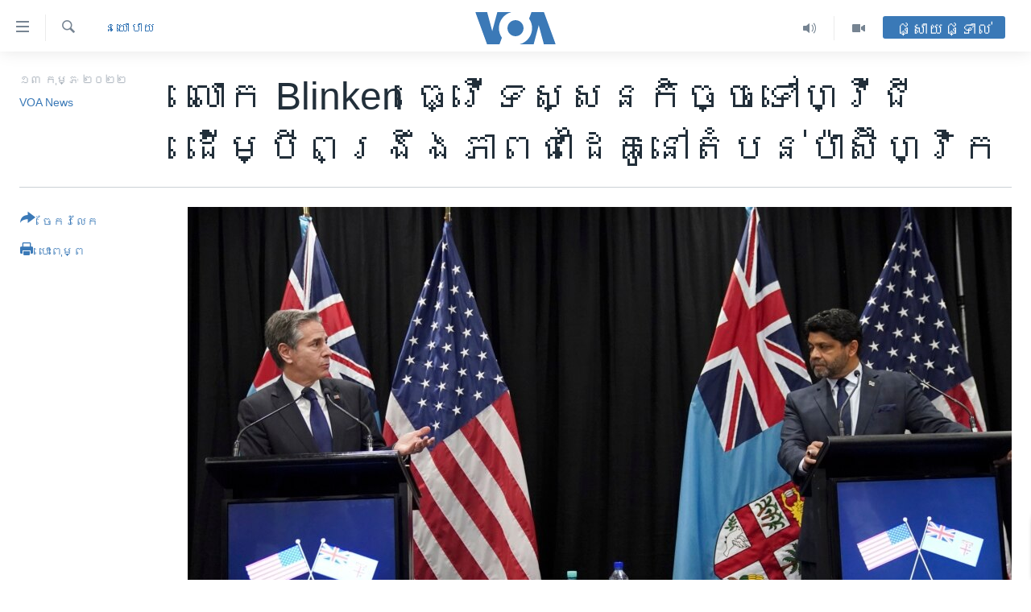

--- FILE ---
content_type: text/html; charset=utf-8
request_url: https://khmer.voanews.com/a/blinken-in-fiji-to-strengthen-partnership/6439843.html
body_size: 16770
content:

<!DOCTYPE html>
<html lang="km" dir="ltr" class="no-js">
<head>
<link href="/Content/responsive/VOA/km-KH/VOA-km-KH.css?&amp;av=0.0.0.0&amp;cb=306" rel="stylesheet"/>
<script src="https://tags.voanews.com/voa-pangea/prod/utag.sync.js"></script> <script type='text/javascript' src='https://www.youtube.com/iframe_api' async></script>
<script type="text/javascript">
//a general 'js' detection, must be on top level in <head>, due to CSS performance
document.documentElement.className = "js";
var cacheBuster = "306";
var appBaseUrl = "/";
var imgEnhancerBreakpoints = [0, 144, 256, 408, 650, 1023, 1597];
var isLoggingEnabled = false;
var isPreviewPage = false;
var isLivePreviewPage = false;
if (!isPreviewPage) {
window.RFE = window.RFE || {};
window.RFE.cacheEnabledByParam = window.location.href.indexOf('nocache=1') === -1;
const url = new URL(window.location.href);
const params = new URLSearchParams(url.search);
// Remove the 'nocache' parameter
params.delete('nocache');
// Update the URL without the 'nocache' parameter
url.search = params.toString();
window.history.replaceState(null, '', url.toString());
} else {
window.addEventListener('load', function() {
const links = window.document.links;
for (let i = 0; i < links.length; i++) {
links[i].href = '#';
links[i].target = '_self';
}
})
}
var pwaEnabled = false;
var swCacheDisabled;
</script>
<meta charset="utf-8" />
<title>លោក Blinken ធ្វើ​ទស្សនកិច្ច​ទៅ​ហ្វីជី​ដើម្បី​ពង្រឹង​ភាព​ជា​ដៃគូ​នៅ​តំបន់​ប៉ាស៊ីហ្វិក</title>
<meta name="description" content="ដំណើរ​ទស្សនកិច្ច​របស់​លោក Blinken ទៅកាន់​តំបន​ប៉ាស៊ីហ្វិក​នេះ​បាន​ធ្វើ​ឡើង នៅ​ចំ​ពេល​ដែល​ប្រទេស​ចិន​កំពុង​ស្វះស្វែង​ពង្រឹង​ភាព​ជា​ដៃគូ​របស់​ខ្លួន​ជាមួយ​នឹង​តំបន់​ប៉ាស៊ីហ្វិក​នេះ​ផងដែរ។" />
<meta name="keywords" content="នយោបាយ, អាមេរិក​" />
<meta name="viewport" content="width=device-width, initial-scale=1.0" />
<meta http-equiv="X-UA-Compatible" content="IE=edge" />
<meta name="robots" content="max-image-preview:large"><meta property="fb:pages" content="154829473799" />
<meta name="msvalidate.01" content="3286EE554B6F672A6F2E608C02343C0E" />
<meta name="google-site-verification" content="9N67UibWUmTgBbmaYWYsq5uN7iR6xbECfPAJOqOdq1I" />
<link href="https://khmer.voanews.com/a/blinken-in-fiji-to-strengthen-partnership/6439843.html" rel="canonical" />
<meta name="apple-mobile-web-app-title" content="វីអូអេ" />
<meta name="apple-mobile-web-app-status-bar-style" content="black" />
<meta name="apple-itunes-app" content="app-id=632618796, app-argument=//6439843.ltr" />
<meta content="លោក Blinken ធ្វើ​ទស្សនកិច្ច​ទៅ​ហ្វីជី​ដើម្បី​ពង្រឹង​ភាព​ជា​ដៃគូ​នៅ​តំបន់​ប៉ាស៊ីហ្វិក" property="og:title" />
<meta content="ដំណើរ​ទស្សនកិច្ច​របស់​លោក Blinken ទៅកាន់​តំបន​ប៉ាស៊ីហ្វិក​នេះ​បាន​ធ្វើ​ឡើង នៅ​ចំ​ពេល​ដែល​ប្រទេស​ចិន​កំពុង​ស្វះស្វែង​ពង្រឹង​ភាព​ជា​ដៃគូ​របស់​ខ្លួន​ជាមួយ​នឹង​តំបន់​ប៉ាស៊ីហ្វិក​នេះ​ផងដែរ។" property="og:description" />
<meta content="article" property="og:type" />
<meta content="https://khmer.voanews.com/a/blinken-in-fiji-to-strengthen-partnership/6439843.html" property="og:url" />
<meta content="វីអូអេ" property="og:site_name" />
<meta content="https://www.facebook.com/VOAKhmer" property="article:publisher" />
<meta content="https://gdb.voanews.com/c36e0000-0aff-0242-c6bd-08d9ee3e0a97_cx4_cy2_cw93_w1200_h630.jpg" property="og:image" />
<meta content="1200" property="og:image:width" />
<meta content="630" property="og:image:height" />
<meta content="184356595034015" property="fb:app_id" />
<meta content="VOA News" name="Author" />
<meta content="summary_large_image" name="twitter:card" />
<meta content="@voakhmer" name="twitter:site" />
<meta content="https://gdb.voanews.com/c36e0000-0aff-0242-c6bd-08d9ee3e0a97_cx4_cy2_cw93_w1200_h630.jpg" name="twitter:image" />
<meta content="លោក Blinken ធ្វើ​ទស្សនកិច្ច​ទៅ​ហ្វីជី​ដើម្បី​ពង្រឹង​ភាព​ជា​ដៃគូ​នៅ​តំបន់​ប៉ាស៊ីហ្វិក" name="twitter:title" />
<meta content="ដំណើរ​ទស្សនកិច្ច​របស់​លោក Blinken ទៅកាន់​តំបន​ប៉ាស៊ីហ្វិក​នេះ​បាន​ធ្វើ​ឡើង នៅ​ចំ​ពេល​ដែល​ប្រទេស​ចិន​កំពុង​ស្វះស្វែង​ពង្រឹង​ភាព​ជា​ដៃគូ​របស់​ខ្លួន​ជាមួយ​នឹង​តំបន់​ប៉ាស៊ីហ្វិក​នេះ​ផងដែរ។" name="twitter:description" />
<link rel="amphtml" href="https://khmer.voanews.com/amp/blinken-in-fiji-to-strengthen-partnership/6439843.html" />
<script type="application/ld+json">{"articleSection":"នយោបាយ","isAccessibleForFree":true,"headline":"លោក Blinken ធ្វើ​ទស្សនកិច្ច​ទៅ​ហ្វីជី​ដើម្បី​ពង្រឹង​ភាព​ជា​ដៃគូ​នៅ​តំបន់​ប៉ាស៊ីហ្វិក","inLanguage":"km-KH","keywords":"នយោបាយ, អាមេរិក​","author":{"@type":"Person","url":"https://khmer.voanews.com/author/voa-news/p-gmr","description":"","image":{"@type":"ImageObject"},"name":"VOA News"},"datePublished":"2022-02-13 15:24:01Z","dateModified":"2022-02-13 15:24:01Z","publisher":{"logo":{"width":512,"height":220,"@type":"ImageObject","url":"https://khmer.voanews.com/Content/responsive/VOA/km-KH/img/logo.png"},"@type":"NewsMediaOrganization","url":"https://khmer.voanews.com","sameAs":["https://www.facebook.com/VOAKhmer","https://twitter.com/voakhmer","https://www.youtube.com/VOAKhmer","https://www.instagram.com/voakhmer/","https://t.me/voakhmer"],"name":"វីអូអេ - VOA Khmer","alternateName":""},"@context":"https://schema.org","@type":"NewsArticle","mainEntityOfPage":"https://khmer.voanews.com/a/blinken-in-fiji-to-strengthen-partnership/6439843.html","url":"https://khmer.voanews.com/a/blinken-in-fiji-to-strengthen-partnership/6439843.html","description":"ដំណើរ​ទស្សនកិច្ច​របស់​លោក Blinken ទៅកាន់​តំបន​ប៉ាស៊ីហ្វិក​នេះ​បាន​ធ្វើ​ឡើង នៅ​ចំ​ពេល​ដែល​ប្រទេស​ចិន​កំពុង​ស្វះស្វែង​ពង្រឹង​ភាព​ជា​ដៃគូ​របស់​ខ្លួន​ជាមួយ​នឹង​តំបន់​ប៉ាស៊ីហ្វិក​នេះ​ផងដែរ។","image":{"width":1080,"height":608,"@type":"ImageObject","url":"https://gdb.voanews.com/c36e0000-0aff-0242-c6bd-08d9ee3e0a97_cx4_cy2_cw93_w1080_h608.jpg"},"name":"លោក Blinken ធ្វើ​ទស្សនកិច្ច​ទៅ​ហ្វីជី​ដើម្បី​ពង្រឹង​ភាព​ជា​ដៃគូ​នៅ​តំបន់​ប៉ាស៊ីហ្វិក"}</script>
<script src="/Scripts/responsive/infographics.b?v=dVbZ-Cza7s4UoO3BqYSZdbxQZVF4BOLP5EfYDs4kqEo1&amp;av=0.0.0.0&amp;cb=306"></script>
<script src="/Scripts/responsive/loader.b?v=Q26XNwrL6vJYKjqFQRDnx01Lk2pi1mRsuLEaVKMsvpA1&amp;av=0.0.0.0&amp;cb=306"></script>
<link rel="icon" type="image/svg+xml" href="/Content/responsive/VOA/img/webApp/favicon.svg" />
<link rel="alternate icon" href="/Content/responsive/VOA/img/webApp/favicon.ico" />
<link rel="apple-touch-icon" sizes="152x152" href="/Content/responsive/VOA/img/webApp/ico-152x152.png" />
<link rel="apple-touch-icon" sizes="144x144" href="/Content/responsive/VOA/img/webApp/ico-144x144.png" />
<link rel="apple-touch-icon" sizes="114x114" href="/Content/responsive/VOA/img/webApp/ico-114x114.png" />
<link rel="apple-touch-icon" sizes="72x72" href="/Content/responsive/VOA/img/webApp/ico-72x72.png" />
<link rel="apple-touch-icon-precomposed" href="/Content/responsive/VOA/img/webApp/ico-57x57.png" />
<link rel="icon" sizes="192x192" href="/Content/responsive/VOA/img/webApp/ico-192x192.png" />
<link rel="icon" sizes="128x128" href="/Content/responsive/VOA/img/webApp/ico-128x128.png" />
<meta name="msapplication-TileColor" content="#ffffff" />
<meta name="msapplication-TileImage" content="/Content/responsive/VOA/img/webApp/ico-144x144.png" />
<link rel="alternate" type="application/rss+xml" title="VOA - Top Stories [RSS]" href="/api/" />
<link rel="sitemap" type="application/rss+xml" href="/sitemap.xml" />
</head>
<body class=" nav-no-loaded cc_theme pg-article print-lay-article js-category-to-nav nojs-images ">
<script type="text/javascript" >
var analyticsData = {url:"https://khmer.voanews.com/a/blinken-in-fiji-to-strengthen-partnership/6439843.html",property_id:"467",article_uid:"6439843",page_title:"លោក Blinken ធ្វើ​ទស្សនកិច្ច​ទៅ​ហ្វីជី​ដើម្បី​ពង្រឹង​ភាព​ជា​ដៃគូ​នៅ​តំបន់​ប៉ាស៊ីហ្វិក",page_type:"article",content_type:"article",subcontent_type:"article",last_modified:"2022-02-13 15:24:01Z",pub_datetime:"2022-02-13 15:24:01Z",pub_year:"2022",pub_month:"02",pub_day:"13",pub_hour:"15",pub_weekday:"Sunday",section:"នយោបាយ",english_section:"politics",byline:"VOA News",categories:"politics,united-states",domain:"khmer.voanews.com",language:"Khmer",language_service:"VOA Khmer",platform:"web",copied:"no",copied_article:"",copied_title:"",runs_js:"Yes",cms_release:"8.44.0.0.306",enviro_type:"prod",slug:"blinken-in-fiji-to-strengthen-partnership",entity:"VOA",short_language_service:"KHM",platform_short:"W",page_name:"លោក Blinken ធ្វើ​ទស្សនកិច្ច​ទៅ​ហ្វីជី​ដើម្បី​ពង្រឹង​ភាព​ជា​ដៃគូ​នៅ​តំបន់​ប៉ាស៊ីហ្វិក"};
</script>
<noscript><iframe src="https://www.googletagmanager.com/ns.html?id=GTM-N8MP7P" height="0" width="0" style="display:none;visibility:hidden"></iframe></noscript><script type="text/javascript" data-cookiecategory="analytics">
var gtmEventObject = Object.assign({}, analyticsData, {event: 'page_meta_ready'});window.dataLayer = window.dataLayer || [];window.dataLayer.push(gtmEventObject);
if (top.location === self.location) { //if not inside of an IFrame
var renderGtm = "true";
if (renderGtm === "true") {
(function(w,d,s,l,i){w[l]=w[l]||[];w[l].push({'gtm.start':new Date().getTime(),event:'gtm.js'});var f=d.getElementsByTagName(s)[0],j=d.createElement(s),dl=l!='dataLayer'?'&l='+l:'';j.async=true;j.src='//www.googletagmanager.com/gtm.js?id='+i+dl;f.parentNode.insertBefore(j,f);})(window,document,'script','dataLayer','GTM-N8MP7P');
}
}
</script>
<!--Analytics tag js version start-->
<script type="text/javascript" data-cookiecategory="analytics">
var utag_data = Object.assign({}, analyticsData, {});
if(typeof(TealiumTagFrom)==='function' && typeof(TealiumTagSearchKeyword)==='function') {
var utag_from=TealiumTagFrom();var utag_searchKeyword=TealiumTagSearchKeyword();
if(utag_searchKeyword!=null && utag_searchKeyword!=='' && utag_data["search_keyword"]==null) utag_data["search_keyword"]=utag_searchKeyword;if(utag_from!=null && utag_from!=='') utag_data["from"]=TealiumTagFrom();}
if(window.top!== window.self&&utag_data.page_type==="snippet"){utag_data.page_type = 'iframe';}
try{if(window.top!==window.self&&window.self.location.hostname===window.top.location.hostname){utag_data.platform = 'self-embed';utag_data.platform_short = 'se';}}catch(e){if(window.top!==window.self&&window.self.location.search.includes("platformType=self-embed")){utag_data.platform = 'cross-promo';utag_data.platform_short = 'cp';}}
(function(a,b,c,d){ a="https://tags.voanews.com/voa-pangea/prod/utag.js"; b=document;c="script";d=b.createElement(c);d.src=a;d.type="text/java"+c;d.async=true; a=b.getElementsByTagName(c)[0];a.parentNode.insertBefore(d,a); })();
</script>
<!--Analytics tag js version end-->
<!-- Analytics tag management NoScript -->
<noscript>
<img style="position: absolute; border: none;" src="https://ssc.voanews.com/b/ss/bbgprod,bbgentityvoa/1/G.4--NS/1718497967?pageName=voa%3akhm%3aw%3aarticle%3a%e1%9e%9b%e1%9f%84%e1%9e%80%20blinken%20%e1%9e%92%e1%9f%92%e1%9e%9c%e1%9e%be%e2%80%8b%e1%9e%91%e1%9e%9f%e1%9f%92%e1%9e%9f%e1%9e%93%e1%9e%80%e1%9e%b7%e1%9e%85%e1%9f%92%e1%9e%85%e2%80%8b%e1%9e%91%e1%9f%85%e2%80%8b%e1%9e%a0%e1%9f%92%e1%9e%9c%e1%9e%b8%e1%9e%87%e1%9e%b8%e2%80%8b%e1%9e%8a%e1%9e%be%e1%9e%98%e1%9f%92%e1%9e%94%e1%9e%b8%e2%80%8b%e1%9e%96%e1%9e%84%e1%9f%92%e1%9e%9a%e1%9e%b9%e1%9e%84%e2%80%8b%e1%9e%97%e1%9e%b6%e1%9e%96%e2%80%8b%e1%9e%87%e1%9e%b6%e2%80%8b%e1%9e%8a%e1%9f%83%e1%9e%82%e1%9e%bc%e2%80%8b%e1%9e%93%e1%9f%85%e2%80%8b%e1%9e%8f%e1%9f%86%e1%9e%94%e1%9e%93%e1%9f%8b%e2%80%8b%e1%9e%94%e1%9f%89%e1%9e%b6%e1%9e%9f%e1%9f%8a%e1%9e%b8%e1%9e%a0%e1%9f%92%e1%9e%9c%e1%9e%b7%e1%9e%80&amp;c6=%e1%9e%9b%e1%9f%84%e1%9e%80%20blinken%20%e1%9e%92%e1%9f%92%e1%9e%9c%e1%9e%be%e2%80%8b%e1%9e%91%e1%9e%9f%e1%9f%92%e1%9e%9f%e1%9e%93%e1%9e%80%e1%9e%b7%e1%9e%85%e1%9f%92%e1%9e%85%e2%80%8b%e1%9e%91%e1%9f%85%e2%80%8b%e1%9e%a0%e1%9f%92%e1%9e%9c%e1%9e%b8%e1%9e%87%e1%9e%b8%e2%80%8b%e1%9e%8a%e1%9e%be%e1%9e%98%e1%9f%92%e1%9e%94%e1%9e%b8%e2%80%8b%e1%9e%96%e1%9e%84%e1%9f%92%e1%9e%9a%e1%9e%b9%e1%9e%84%e2%80%8b%e1%9e%97%e1%9e%b6%e1%9e%96%e2%80%8b%e1%9e%87%e1%9e%b6%e2%80%8b%e1%9e%8a%e1%9f%83%e1%9e%82%e1%9e%bc%e2%80%8b%e1%9e%93%e1%9f%85%e2%80%8b%e1%9e%8f%e1%9f%86%e1%9e%94%e1%9e%93%e1%9f%8b%e2%80%8b%e1%9e%94%e1%9f%89%e1%9e%b6%e1%9e%9f%e1%9f%8a%e1%9e%b8%e1%9e%a0%e1%9f%92%e1%9e%9c%e1%9e%b7%e1%9e%80&amp;v36=8.44.0.0.306&amp;v6=D=c6&amp;g=https%3a%2f%2fkhmer.voanews.com%2fa%2fblinken-in-fiji-to-strengthen-partnership%2f6439843.html&amp;c1=D=g&amp;v1=D=g&amp;events=event1,event52&amp;c16=voa%20khmer&amp;v16=D=c16&amp;c5=politics&amp;v5=D=c5&amp;ch=%e1%9e%93%e1%9e%99%e1%9f%84%e1%9e%94%e1%9e%b6%e1%9e%99&amp;c15=khmer&amp;v15=D=c15&amp;c4=article&amp;v4=D=c4&amp;c14=6439843&amp;v14=D=c14&amp;v20=no&amp;c17=web&amp;v17=D=c17&amp;mcorgid=518abc7455e462b97f000101%40adobeorg&amp;server=khmer.voanews.com&amp;pageType=D=c4&amp;ns=bbg&amp;v29=D=server&amp;v25=voa&amp;v30=467&amp;v105=D=User-Agent " alt="analytics" width="1" height="1" /></noscript>
<!-- End of Analytics tag management NoScript -->
<!--*** Accessibility links - For ScreenReaders only ***-->
<section>
<div class="sr-only">
<h2>ភ្ជាប់​ទៅ​គេហទំព័រ​ទាក់ទង</h2>
<ul>
<li><a href="#content" data-disable-smooth-scroll="1">រំលង​និង​ចូល​ទៅ​​ទំព័រ​ព័ត៌មាន​​តែ​ម្តង</a></li>
<li><a href="#navigation" data-disable-smooth-scroll="1">រំលង​និង​ចូល​ទៅ​ទំព័រ​រចនាសម្ព័ន្ធ​</a></li>
<li><a href="#txtHeaderSearch" data-disable-smooth-scroll="1">រំលង​និង​ចូល​ទៅ​កាន់​ទំព័រ​ស្វែង​រក</a></li>
</ul>
</div>
</section>
<div dir="ltr">
<div id="page">
<aside>
<div class="c-lightbox overlay-modal">
<div class="c-lightbox__intro">
<h2 class="c-lightbox__intro-title"></h2>
<button class="btn btn--rounded c-lightbox__btn c-lightbox__intro-next" title="បន្ទាប់">
<span class="ico ico--rounded ico-chevron-forward"></span>
<span class="sr-only">បន្ទាប់</span>
</button>
</div>
<div class="c-lightbox__nav">
<button class="btn btn--rounded c-lightbox__btn c-lightbox__btn--close" title="បិទ">
<span class="ico ico--rounded ico-close"></span>
<span class="sr-only">បិទ</span>
</button>
<button class="btn btn--rounded c-lightbox__btn c-lightbox__btn--prev" title="មុន">
<span class="ico ico--rounded ico-chevron-backward"></span>
<span class="sr-only">មុន</span>
</button>
<button class="btn btn--rounded c-lightbox__btn c-lightbox__btn--next" title="បន្ទាប់">
<span class="ico ico--rounded ico-chevron-forward"></span>
<span class="sr-only">បន្ទាប់</span>
</button>
</div>
<div class="c-lightbox__content-wrap">
<figure class="c-lightbox__content">
<span class="c-spinner c-spinner--lightbox">
<img src="/Content/responsive/img/player-spinner.png"
alt="សូម​រង់ចាំ"
title="សូម​រង់ចាំ" />
</span>
<div class="c-lightbox__img">
<div class="thumb">
<img src="" alt="" />
</div>
</div>
<figcaption>
<div class="c-lightbox__info c-lightbox__info--foot">
<span class="c-lightbox__counter"></span>
<span class="caption c-lightbox__caption"></span>
</div>
</figcaption>
</figure>
</div>
<div class="hidden">
<div class="content-advisory__box content-advisory__box--lightbox">
<span class="content-advisory__box-text">This image contains sensitive content which some people may find offensive or disturbing.</span>
<button class="btn btn--transparent content-advisory__box-btn m-t-md" value="text" type="button">
<span class="btn__text">
Click to reveal
</span>
</button>
</div>
</div>
</div>
<div class="print-dialogue">
<div class="container">
<h3 class="print-dialogue__title section-head">ជម្រើស​ក្នុង​ការ​បោះពុម្ព</h3>
<div class="print-dialogue__opts">
<ul class="print-dialogue__opt-group">
<li class="form__group form__group--checkbox">
<input class="form__check " id="checkboxImages" name="checkboxImages" type="checkbox" checked="checked" />
<label for="checkboxImages" class="form__label m-t-md">រូបថត</label>
</li>
<li class="form__group form__group--checkbox">
<input class="form__check " id="checkboxMultimedia" name="checkboxMultimedia" type="checkbox" checked="checked" />
<label for="checkboxMultimedia" class="form__label m-t-md">ពហុព័ត៌មាន</label>
</li>
</ul>
<ul class="print-dialogue__opt-group">
<li class="form__group form__group--checkbox">
<input class="form__check " id="checkboxEmbedded" name="checkboxEmbedded" type="checkbox" checked="checked" />
<label for="checkboxEmbedded" class="form__label m-t-md">ខ្លឹមសារ​ព័ត៌មាន​ដែល​ភ្ជាប់​ពី​ទំព័រ​ផ្សេង</label>
</li>
<li class="hidden">
<input class="form__check " id="checkboxComments" name="checkboxComments" type="checkbox" />
<label for="checkboxComments" class="form__label m-t-md">មតិ</label>
</li>
</ul>
</div>
<div class="print-dialogue__buttons">
<button class="btn btn--secondary close-button" type="button" title="បោះបង់">
<span class="btn__text ">បោះបង់</span>
</button>
<button class="btn btn-cust-print m-l-sm" type="button" title="បោះពុម្ព">
<span class="btn__text ">បោះពុម្ព</span>
</button>
</div>
</div>
</div>
<div class="ctc-message pos-fix">
<div class="ctc-message__inner">Link has been copied to clipboard</div>
</div>
</aside>
<div class="hdr-20 hdr-20--big">
<div class="hdr-20__inner">
<div class="hdr-20__max pos-rel">
<div class="hdr-20__side hdr-20__side--primary d-flex">
<label data-for="main-menu-ctrl" data-switcher-trigger="true" data-switch-target="main-menu-ctrl" class="burger hdr-trigger pos-rel trans-trigger" data-trans-evt="click" data-trans-id="menu">
<span class="ico ico-close hdr-trigger__ico hdr-trigger__ico--close burger__ico burger__ico--close"></span>
<span class="ico ico-menu hdr-trigger__ico hdr-trigger__ico--open burger__ico burger__ico--open"></span>
</label>
<div class="menu-pnl pos-fix trans-target" data-switch-target="main-menu-ctrl" data-trans-id="menu">
<div class="menu-pnl__inner">
<nav class="main-nav menu-pnl__item menu-pnl__item--first">
<ul class="main-nav__list accordeon" data-analytics-tales="false" data-promo-name="link" data-location-name="nav,secnav">
<li class="main-nav__item">
<a class="main-nav__item-name main-nav__item-name--link" href="/p/6039.html" title="កម្ពុជា" data-item-name="cambodia-news" >កម្ពុជា</a>
</li>
<li class="main-nav__item">
<a class="main-nav__item-name main-nav__item-name--link" href="https://khmer.voanews.com/p/7317.html" title="អន្តរជាតិ" target="_blank" rel="noopener">អន្តរជាតិ</a>
</li>
<li class="main-nav__item">
<a class="main-nav__item-name main-nav__item-name--link" href="/z/2290" title="អាមេរិក" data-item-name="united-states" >អាមេរិក</a>
</li>
<li class="main-nav__item">
<a class="main-nav__item-name main-nav__item-name--link" href="/z/7448" title="ចិន" data-item-name="China-news" >ចិន</a>
</li>
<li class="main-nav__item">
<a class="main-nav__item-name main-nav__item-name--link" href="/hellovoa" title="ហេឡូវីអូអេ" data-item-name="hello-voa-show" >ហេឡូវីអូអេ</a>
</li>
<li class="main-nav__item">
<a class="main-nav__item-name main-nav__item-name--link" href="/creativecambodia" title="កម្ពុជាច្នៃប្រតិដ្ឋ" data-item-name="creativecambodia" >កម្ពុជាច្នៃប្រតិដ្ឋ</a>
</li>
<li class="main-nav__item">
<a class="main-nav__item-name main-nav__item-name--link" href="/newsevents" title="ព្រឹត្តិការណ៍ព័ត៌មាន" data-item-name="news-events" >ព្រឹត្តិការណ៍ព័ត៌មាន</a>
</li>
<li class="main-nav__item">
<a class="main-nav__item-name main-nav__item-name--link" href="https://khmer.voanews.com/programs/tv" title="ទូរទស្សន៍ / វីដេអូ​" >ទូរទស្សន៍ / វីដេអូ​</a>
</li>
<li class="main-nav__item">
<a class="main-nav__item-name main-nav__item-name--link" href="http://khmer.voanews.com/programindex.html" title="វិទ្យុ / ផតខាសថ៍" >វិទ្យុ / ផតខាសថ៍</a>
</li>
<li class="main-nav__item">
<a class="main-nav__item-name main-nav__item-name--link" href="/allprograms" title="កម្មវិធីទាំងអស់" data-item-name="allprograms" >កម្មវិធីទាំងអស់</a>
</li>
</ul>
</nav>
<div class="menu-pnl__item">
<a href="https://www.voacambodia.com/" class="menu-pnl__item-link" alt="Khmer English">Khmer English</a>
</div>
<div class="menu-pnl__item menu-pnl__item--social">
<h5 class="menu-pnl__sub-head">បណ្តាញ​សង្គម</h5>
<a href="https://www.facebook.com/VOAKhmer" title="តាមដាន​​តាម​ Facebook" data-analytics-text="follow_on_facebook" class="btn btn--rounded btn--social-inverted menu-pnl__btn js-social-btn btn-facebook" target="_blank" rel="noopener">
<span class="ico ico-facebook-alt ico--rounded"></span>
</a>
<a href="https://twitter.com/voakhmer" title="តាមដាន​​តាម​ Twitter" data-analytics-text="follow_on_twitter" class="btn btn--rounded btn--social-inverted menu-pnl__btn js-social-btn btn-twitter" target="_blank" rel="noopener">
<span class="ico ico-twitter ico--rounded"></span>
</a>
<a href="https://www.youtube.com/VOAKhmer" title="តាមដាន​​តាម​ YouTube" data-analytics-text="follow_on_youtube" class="btn btn--rounded btn--social-inverted menu-pnl__btn js-social-btn btn-youtube" target="_blank" rel="noopener">
<span class="ico ico-youtube ico--rounded"></span>
</a>
<a href="https://www.instagram.com/voakhmer/" title="Follow us on Instagram" data-analytics-text="follow_on_instagram" class="btn btn--rounded btn--social-inverted menu-pnl__btn js-social-btn btn-instagram" target="_blank" rel="noopener">
<span class="ico ico-instagram ico--rounded"></span>
</a>
</div>
<div class="menu-pnl__item">
<a href="/navigation/allsites" class="menu-pnl__item-link">
<span class="ico ico-languages "></span>
ភាសា
</a>
</div>
</div>
</div>
<label data-for="top-search-ctrl" data-switcher-trigger="true" data-switch-target="top-search-ctrl" class="top-srch-trigger hdr-trigger">
<span class="ico ico-close hdr-trigger__ico hdr-trigger__ico--close top-srch-trigger__ico top-srch-trigger__ico--close"></span>
<span class="ico ico-search hdr-trigger__ico hdr-trigger__ico--open top-srch-trigger__ico top-srch-trigger__ico--open"></span>
</label>
<div class="srch-top srch-top--in-header" data-switch-target="top-search-ctrl">
<div class="container">
<form action="/s" class="srch-top__form srch-top__form--in-header" id="form-topSearchHeader" method="get" role="search"><label for="txtHeaderSearch" class="sr-only">ស្វែង​រក</label>
<input type="text" id="txtHeaderSearch" name="k" placeholder="ស្វែង​រក​ពាក្យ..." accesskey="s" value="" class="srch-top__input analyticstag-event" onkeydown="if (event.keyCode === 13) { FireAnalyticsTagEventOnSearch('search', $dom.get('#txtHeaderSearch')[0].value) }" />
<button title="ស្វែង​រក" type="submit" class="btn btn--top-srch analyticstag-event" onclick="FireAnalyticsTagEventOnSearch('search', $dom.get('#txtHeaderSearch')[0].value) ">
<span class="ico ico-search"></span>
</button></form>
</div>
</div>
<a href="/" class="main-logo-link">
<img src="/Content/responsive/VOA/km-KH/img/logo-compact.svg" class="main-logo main-logo--comp" alt="site logo">
<img src="/Content/responsive/VOA/km-KH/img/logo.svg" class="main-logo main-logo--big" alt="site logo">
</a>
</div>
<div class="hdr-20__side hdr-20__side--secondary d-flex">
<a href="/p/6001.html" title="Video" class="hdr-20__secondary-item" data-item-name="video">
<span class="ico ico-video hdr-20__secondary-icon"></span>
</a>
<a href="/programs/radio" title="Audio" class="hdr-20__secondary-item" data-item-name="audio">
<span class="ico ico-audio hdr-20__secondary-icon"></span>
</a>
<a href="/s" title="ស្វែង​រក" class="hdr-20__secondary-item hdr-20__secondary-item--search" data-item-name="search">
<span class="ico ico-search hdr-20__secondary-icon hdr-20__secondary-icon--search"></span>
</a>
<div class="hdr-20__secondary-item live-b-drop">
<div class="live-b-drop__off">
<a href="/live/" class="live-b-drop__link" title="ផ្សាយផ្ទាល់" data-item-name="live">
<span class="badge badge--live-btn badge--live-btn-off">
ផ្សាយផ្ទាល់
</span>
</a>
</div>
<div class="live-b-drop__on hidden">
<label data-for="live-ctrl" data-switcher-trigger="true" data-switch-target="live-ctrl" class="live-b-drop__label pos-rel">
<span class="badge badge--live badge--live-btn">
ផ្សាយផ្ទាល់
</span>
<span class="ico ico-close live-b-drop__label-ico live-b-drop__label-ico--close"></span>
</label>
<div class="live-b-drop__panel" id="targetLivePanelDiv" data-switch-target="live-ctrl"></div>
</div>
</div>
<div class="srch-bottom">
<form action="/s" class="srch-bottom__form d-flex" id="form-bottomSearch" method="get" role="search"><label for="txtSearch" class="sr-only">ស្វែង​រក</label>
<input type="search" id="txtSearch" name="k" placeholder="ស្វែង​រក​ពាក្យ..." accesskey="s" value="" class="srch-bottom__input analyticstag-event" onkeydown="if (event.keyCode === 13) { FireAnalyticsTagEventOnSearch('search', $dom.get('#txtSearch')[0].value) }" />
<button title="ស្វែង​រក" type="submit" class="btn btn--bottom-srch analyticstag-event" onclick="FireAnalyticsTagEventOnSearch('search', $dom.get('#txtSearch')[0].value) ">
<span class="ico ico-search"></span>
</button></form>
</div>
</div>
<img src="/Content/responsive/VOA/km-KH/img/logo-print.gif" class="logo-print" alt="site logo">
<img src="/Content/responsive/VOA/km-KH/img/logo-print_color.png" class="logo-print logo-print--color" alt="site logo">
</div>
</div>
</div>
<script>
if (document.body.className.indexOf('pg-home') > -1) {
var nav2In = document.querySelector('.hdr-20__inner');
var nav2Sec = document.querySelector('.hdr-20__side--secondary');
var secStyle = window.getComputedStyle(nav2Sec);
if (nav2In && window.pageYOffset < 150 && secStyle['position'] !== 'fixed') {
nav2In.classList.add('hdr-20__inner--big')
}
}
</script>
<div class="c-hlights c-hlights--breaking c-hlights--no-item" data-hlight-display="mobile,desktop">
<div class="c-hlights__wrap container p-0">
<div class="c-hlights__nav">
<a role="button" href="#" title="មុន">
<span class="ico ico-chevron-backward m-0"></span>
<span class="sr-only">មុន</span>
</a>
<a role="button" href="#" title="បន្ទាប់">
<span class="ico ico-chevron-forward m-0"></span>
<span class="sr-only">បន្ទាប់</span>
</a>
</div>
<span class="c-hlights__label">
<span class="">ព័ត៌មាន​​ថ្មី</span>
<span class="switcher-trigger">
<label data-for="more-less-1" data-switcher-trigger="true" class="switcher-trigger__label switcher-trigger__label--more p-b-0" title="ផ្សេង​ទៀត">
<span class="ico ico-chevron-down"></span>
</label>
<label data-for="more-less-1" data-switcher-trigger="true" class="switcher-trigger__label switcher-trigger__label--less p-b-0" title="បិទ">
<span class="ico ico-chevron-up"></span>
</label>
</span>
</span>
<ul class="c-hlights__items switcher-target" data-switch-target="more-less-1">
</ul>
</div>
</div> <div id="content">
<main class="container">
<div class="hdr-container">
<div class="row">
<div class="col-category col-xs-12 col-md-2 pull-left"> <div class="category js-category">
<a class="" href="/z/2278">នយោបាយ</a> </div>
</div><div class="col-title col-xs-12 col-md-10 pull-right"> <h1 class="title pg-title">
លោក Blinken ធ្វើ​ទស្សនកិច្ច​ទៅ​ហ្វីជី​ដើម្បី​ពង្រឹង​ភាព​ជា​ដៃគូ​នៅ​តំបន់​ប៉ាស៊ីហ្វិក
</h1>
</div><div class="col-publishing-details col-xs-12 col-sm-12 col-md-2 pull-left"> <div class="publishing-details ">
<div class="published">
<span class="date" >
<time pubdate="pubdate" datetime="2022-02-13T22:24:01+07:00">
១៣ កុម្ភៈ ២០២២
</time>
</span>
</div>
<div class="links">
<ul class="links__list links__list--column">
<li class="links__item">
<a class="links__item-link" href="/author/voa-news/p-gmr" title="VOA News">VOA News</a>
</li>
</ul>
</div>
</div>
</div><div class="col-lg-12 separator"> <div class="separator">
<hr class="title-line" />
</div>
</div><div class="col-multimedia col-xs-12 col-md-10 pull-right"> <div class="cover-media">
<figure class="media-image js-media-expand">
<div class="img-wrap">
<div class="thumb thumb16_9">
<img src="https://gdb.voanews.com/c36e0000-0aff-0242-c6bd-08d9ee3e0a97_cx4_cy2_cw93_w250_r1_s.jpg" alt="រដ្ឋមន្ត្រី​ការបរទេស​សហរដ្ឋ​អាមេរិក លោក Antony Blinken (ឆ្វេង) ថ្លែង​ក្នុង​សន្និសីទ​សារព័ត៌មាន​រួម​គ្នា​មួយ​ជាមួយ​នឹង​នាយករដ្ឋមន្ត្រី​ស្ដីទី​ហ្វីជី លោក Aiyaz Sayed-Khaiyum ក្នុង​អំឡុងពេល​នៃ​ទស្សនកិច្ច​របស់​លោក​ទៅ​កាន់​ទីក្រុង Nadi ប្រទេស​ហ្វីជី ថ្ងៃទី១២ ខែកុម្ភៈ ឆ្នាំ២០២២។" />
</div>
</div>
<figcaption>
<span class="caption">រដ្ឋមន្ត្រី​ការបរទេស​សហរដ្ឋ​អាមេរិក លោក Antony Blinken (ឆ្វេង) ថ្លែង​ក្នុង​សន្និសីទ​សារព័ត៌មាន​រួម​គ្នា​មួយ​ជាមួយ​នឹង​នាយករដ្ឋមន្ត្រី​ស្ដីទី​ហ្វីជី លោក Aiyaz Sayed-Khaiyum ក្នុង​អំឡុងពេល​នៃ​ទស្សនកិច្ច​របស់​លោក​ទៅ​កាន់​ទីក្រុង Nadi ប្រទេស​ហ្វីជី ថ្ងៃទី១២ ខែកុម្ភៈ ឆ្នាំ២០២២។</span>
</figcaption>
</figure>
</div>
</div><div class="col-xs-12 col-md-2 pull-left article-share pos-rel"> <div class="share--box">
<div class="sticky-share-container" style="display:none">
<div class="container">
<a href="https://khmer.voanews.com" id="logo-sticky-share">&nbsp;</a>
<div class="pg-title pg-title--sticky-share">
លោក Blinken ធ្វើ​ទស្សនកិច្ច​ទៅ​ហ្វីជី​ដើម្បី​ពង្រឹង​ភាព​ជា​ដៃគូ​នៅ​តំបន់​ប៉ាស៊ីហ្វិក
</div>
<div class="sticked-nav-actions">
<!--This part is for sticky navigation display-->
<p class="buttons link-content-sharing p-0 ">
<button class="btn btn--link btn-content-sharing p-t-0 " id="btnContentSharing" value="text" role="Button" type="" title="ជ្រើសរើស​​មធ្យោបាយ​ចែក​រំលែក​ផ្សេង​ទៀត">
<span class="ico ico-share ico--l"></span>
<span class="btn__text ">
ចែករំលែក
</span>
</button>
</p>
<aside class="content-sharing js-content-sharing js-content-sharing--apply-sticky content-sharing--sticky"
role="complementary"
data-share-url="https://khmer.voanews.com/a/blinken-in-fiji-to-strengthen-partnership/6439843.html" data-share-title="លោក Blinken ធ្វើ​ទស្សនកិច្ច​ទៅ​ហ្វីជី​ដើម្បី​ពង្រឹង​ភាព​ជា​ដៃគូ​នៅ​តំបន់​ប៉ាស៊ីហ្វិក" data-share-text="">
<div class="content-sharing__popover">
<h6 class="content-sharing__title">ចែករំលែក</h6>
<button href="#close" id="btnCloseSharing" class="btn btn--text-like content-sharing__close-btn">
<span class="ico ico-close ico--l"></span>
</button>
<ul class="content-sharing__list">
<li class="content-sharing__item">
<div class="ctc ">
<input type="text" class="ctc__input" readonly="readonly">
<a href="" js-href="https://khmer.voanews.com/a/blinken-in-fiji-to-strengthen-partnership/6439843.html" class="content-sharing__link ctc__button">
<span class="ico ico-copy-link ico--rounded ico--s"></span>
<span class="content-sharing__link-text">Copy link</span>
</a>
</div>
</li>
<li class="content-sharing__item">
<a href="https://facebook.com/sharer.php?u=https%3a%2f%2fkhmer.voanews.com%2fa%2fblinken-in-fiji-to-strengthen-partnership%2f6439843.html"
data-analytics-text="share_on_facebook"
title="Facebook" target="_blank"
class="content-sharing__link js-social-btn">
<span class="ico ico-facebook ico--rounded ico--s"></span>
<span class="content-sharing__link-text">Facebook</span>
</a>
</li>
<li class="content-sharing__item">
<a href="https://twitter.com/share?url=https%3a%2f%2fkhmer.voanews.com%2fa%2fblinken-in-fiji-to-strengthen-partnership%2f6439843.html&amp;text=%e1%9e%9b%e1%9f%84%e1%9e%80+Blinken+%e1%9e%92%e1%9f%92%e1%9e%9c%e1%9e%be%e2%80%8b%e1%9e%91%e1%9e%9f%e1%9f%92%e1%9e%9f%e1%9e%93%e1%9e%80%e1%9e%b7%e1%9e%85%e1%9f%92%e1%9e%85%e2%80%8b%e1%9e%91%e1%9f%85%e2%80%8b%e1%9e%a0%e1%9f%92%e1%9e%9c%e1%9e%b8%e1%9e%87%e1%9e%b8%e2%80%8b%e1%9e%8a%e1%9e%be%e1%9e%98%e1%9f%92%e1%9e%94%e1%9e%b8%e2%80%8b%e1%9e%96%e1%9e%84%e1%9f%92%e1%9e%9a%e1%9e%b9%e1%9e%84%e2%80%8b%e1%9e%97%e1%9e%b6%e1%9e%96%e2%80%8b%e1%9e%87%e1%9e%b6%e2%80%8b%e1%9e%8a%e1%9f%83%e1%9e%82%e1%9e%bc%e2%80%8b%e1%9e%93%e1%9f%85%e2%80%8b%e1%9e%8f%e1%9f%86%e1%9e%94%e1%9e%93%e1%9f%8b%e2%80%8b%e1%9e%94%e1%9f%89%e1%9e%b6%e1%9e%9f%e1%9f%8a%e1%9e%b8%e1%9e%a0%e1%9f%92%e1%9e%9c%e1%9e%b7%e1%9e%80"
data-analytics-text="share_on_twitter"
title="Twitter" target="_blank"
class="content-sharing__link js-social-btn">
<span class="ico ico-twitter ico--rounded ico--s"></span>
<span class="content-sharing__link-text">Twitter</span>
</a>
</li>
<li class="content-sharing__item visible-xs-inline-block visible-sm-inline-block">
<a href="whatsapp://send?text=https%3a%2f%2fkhmer.voanews.com%2fa%2fblinken-in-fiji-to-strengthen-partnership%2f6439843.html"
data-analytics-text="share_on_whatsapp"
title="WhatsApp" target="_blank"
class="content-sharing__link js-social-btn">
<span class="ico ico-whatsapp ico--rounded ico--s"></span>
<span class="content-sharing__link-text">WhatsApp</span>
</a>
</li>
<li class="content-sharing__item visible-md-inline-block visible-lg-inline-block">
<a href="https://web.whatsapp.com/send?text=https%3a%2f%2fkhmer.voanews.com%2fa%2fblinken-in-fiji-to-strengthen-partnership%2f6439843.html"
data-analytics-text="share_on_whatsapp_desktop"
title="WhatsApp" target="_blank"
class="content-sharing__link js-social-btn">
<span class="ico ico-whatsapp ico--rounded ico--s"></span>
<span class="content-sharing__link-text">WhatsApp</span>
</a>
</li>
<li class="content-sharing__item visible-xs-inline-block visible-sm-inline-block">
<a href="https://line.me/R/msg/text/?https%3a%2f%2fkhmer.voanews.com%2fa%2fblinken-in-fiji-to-strengthen-partnership%2f6439843.html"
data-analytics-text="share_on_line"
title="Line" target="_blank"
class="content-sharing__link js-social-btn">
<span class="ico ico-line ico--rounded ico--s"></span>
<span class="content-sharing__link-text">Line</span>
</a>
</li>
<li class="content-sharing__item visible-md-inline-block visible-lg-inline-block">
<a href="https://timeline.line.me/social-plugin/share?url=https%3a%2f%2fkhmer.voanews.com%2fa%2fblinken-in-fiji-to-strengthen-partnership%2f6439843.html"
data-analytics-text="share_on_line_desktop"
title="Line" target="_blank"
class="content-sharing__link js-social-btn">
<span class="ico ico-line ico--rounded ico--s"></span>
<span class="content-sharing__link-text">Line</span>
</a>
</li>
<li class="content-sharing__item">
<a href="mailto:?body=https%3a%2f%2fkhmer.voanews.com%2fa%2fblinken-in-fiji-to-strengthen-partnership%2f6439843.html&amp;subject=លោក Blinken ធ្វើ​ទស្សនកិច្ច​ទៅ​ហ្វីជី​ដើម្បី​ពង្រឹង​ភាព​ជា​ដៃគូ​នៅ​តំបន់​ប៉ាស៊ីហ្វិក"
title="Email"
class="content-sharing__link ">
<span class="ico ico-email ico--rounded ico--s"></span>
<span class="content-sharing__link-text">Email</span>
</a>
</li>
</ul>
</div>
</aside>
</div>
</div>
</div>
<div class="links">
<p class="buttons link-content-sharing p-0 ">
<button class="btn btn--link btn-content-sharing p-t-0 " id="btnContentSharing" value="text" role="Button" type="" title="ជ្រើសរើស​​មធ្យោបាយ​ចែក​រំលែក​ផ្សេង​ទៀត">
<span class="ico ico-share ico--l"></span>
<span class="btn__text ">
ចែករំលែក
</span>
</button>
</p>
<aside class="content-sharing js-content-sharing " role="complementary"
data-share-url="https://khmer.voanews.com/a/blinken-in-fiji-to-strengthen-partnership/6439843.html" data-share-title="លោក Blinken ធ្វើ​ទស្សនកិច្ច​ទៅ​ហ្វីជី​ដើម្បី​ពង្រឹង​ភាព​ជា​ដៃគូ​នៅ​តំបន់​ប៉ាស៊ីហ្វិក" data-share-text="">
<div class="content-sharing__popover">
<h6 class="content-sharing__title">ចែករំលែក</h6>
<button href="#close" id="btnCloseSharing" class="btn btn--text-like content-sharing__close-btn">
<span class="ico ico-close ico--l"></span>
</button>
<ul class="content-sharing__list">
<li class="content-sharing__item">
<div class="ctc ">
<input type="text" class="ctc__input" readonly="readonly">
<a href="" js-href="https://khmer.voanews.com/a/blinken-in-fiji-to-strengthen-partnership/6439843.html" class="content-sharing__link ctc__button">
<span class="ico ico-copy-link ico--rounded ico--l"></span>
<span class="content-sharing__link-text">Copy link</span>
</a>
</div>
</li>
<li class="content-sharing__item">
<a href="https://facebook.com/sharer.php?u=https%3a%2f%2fkhmer.voanews.com%2fa%2fblinken-in-fiji-to-strengthen-partnership%2f6439843.html"
data-analytics-text="share_on_facebook"
title="Facebook" target="_blank"
class="content-sharing__link js-social-btn">
<span class="ico ico-facebook ico--rounded ico--l"></span>
<span class="content-sharing__link-text">Facebook</span>
</a>
</li>
<li class="content-sharing__item">
<a href="https://twitter.com/share?url=https%3a%2f%2fkhmer.voanews.com%2fa%2fblinken-in-fiji-to-strengthen-partnership%2f6439843.html&amp;text=%e1%9e%9b%e1%9f%84%e1%9e%80+Blinken+%e1%9e%92%e1%9f%92%e1%9e%9c%e1%9e%be%e2%80%8b%e1%9e%91%e1%9e%9f%e1%9f%92%e1%9e%9f%e1%9e%93%e1%9e%80%e1%9e%b7%e1%9e%85%e1%9f%92%e1%9e%85%e2%80%8b%e1%9e%91%e1%9f%85%e2%80%8b%e1%9e%a0%e1%9f%92%e1%9e%9c%e1%9e%b8%e1%9e%87%e1%9e%b8%e2%80%8b%e1%9e%8a%e1%9e%be%e1%9e%98%e1%9f%92%e1%9e%94%e1%9e%b8%e2%80%8b%e1%9e%96%e1%9e%84%e1%9f%92%e1%9e%9a%e1%9e%b9%e1%9e%84%e2%80%8b%e1%9e%97%e1%9e%b6%e1%9e%96%e2%80%8b%e1%9e%87%e1%9e%b6%e2%80%8b%e1%9e%8a%e1%9f%83%e1%9e%82%e1%9e%bc%e2%80%8b%e1%9e%93%e1%9f%85%e2%80%8b%e1%9e%8f%e1%9f%86%e1%9e%94%e1%9e%93%e1%9f%8b%e2%80%8b%e1%9e%94%e1%9f%89%e1%9e%b6%e1%9e%9f%e1%9f%8a%e1%9e%b8%e1%9e%a0%e1%9f%92%e1%9e%9c%e1%9e%b7%e1%9e%80"
data-analytics-text="share_on_twitter"
title="Twitter" target="_blank"
class="content-sharing__link js-social-btn">
<span class="ico ico-twitter ico--rounded ico--l"></span>
<span class="content-sharing__link-text">Twitter</span>
</a>
</li>
<li class="content-sharing__item visible-xs-inline-block visible-sm-inline-block">
<a href="whatsapp://send?text=https%3a%2f%2fkhmer.voanews.com%2fa%2fblinken-in-fiji-to-strengthen-partnership%2f6439843.html"
data-analytics-text="share_on_whatsapp"
title="WhatsApp" target="_blank"
class="content-sharing__link js-social-btn">
<span class="ico ico-whatsapp ico--rounded ico--l"></span>
<span class="content-sharing__link-text">WhatsApp</span>
</a>
</li>
<li class="content-sharing__item visible-md-inline-block visible-lg-inline-block">
<a href="https://web.whatsapp.com/send?text=https%3a%2f%2fkhmer.voanews.com%2fa%2fblinken-in-fiji-to-strengthen-partnership%2f6439843.html"
data-analytics-text="share_on_whatsapp_desktop"
title="WhatsApp" target="_blank"
class="content-sharing__link js-social-btn">
<span class="ico ico-whatsapp ico--rounded ico--l"></span>
<span class="content-sharing__link-text">WhatsApp</span>
</a>
</li>
<li class="content-sharing__item visible-xs-inline-block visible-sm-inline-block">
<a href="https://line.me/R/msg/text/?https%3a%2f%2fkhmer.voanews.com%2fa%2fblinken-in-fiji-to-strengthen-partnership%2f6439843.html"
data-analytics-text="share_on_line"
title="Line" target="_blank"
class="content-sharing__link js-social-btn">
<span class="ico ico-line ico--rounded ico--l"></span>
<span class="content-sharing__link-text">Line</span>
</a>
</li>
<li class="content-sharing__item visible-md-inline-block visible-lg-inline-block">
<a href="https://timeline.line.me/social-plugin/share?url=https%3a%2f%2fkhmer.voanews.com%2fa%2fblinken-in-fiji-to-strengthen-partnership%2f6439843.html"
data-analytics-text="share_on_line_desktop"
title="Line" target="_blank"
class="content-sharing__link js-social-btn">
<span class="ico ico-line ico--rounded ico--l"></span>
<span class="content-sharing__link-text">Line</span>
</a>
</li>
<li class="content-sharing__item">
<a href="mailto:?body=https%3a%2f%2fkhmer.voanews.com%2fa%2fblinken-in-fiji-to-strengthen-partnership%2f6439843.html&amp;subject=លោក Blinken ធ្វើ​ទស្សនកិច្ច​ទៅ​ហ្វីជី​ដើម្បី​ពង្រឹង​ភាព​ជា​ដៃគូ​នៅ​តំបន់​ប៉ាស៊ីហ្វិក"
title="Email"
class="content-sharing__link ">
<span class="ico ico-email ico--rounded ico--l"></span>
<span class="content-sharing__link-text">Email</span>
</a>
</li>
</ul>
</div>
</aside>
<p class="link-print visible-md visible-lg buttons p-0">
<button class="btn btn--link btn-print p-t-0" onclick="if (typeof FireAnalyticsTagEvent === 'function') {FireAnalyticsTagEvent({ on_page_event: 'print_story' });}return false" title="(CTRL+P)">
<span class="ico ico-print"></span>
<span class="btn__text">បោះពុម្ព</span>
</button>
</p>
</div>
</div>
</div>
</div>
</div>
<div class="body-container">
<div class="row">
<div class="col-xs-12 col-sm-12 col-md-10 col-lg-10 pull-right">
<div class="row">
<div class="col-xs-12 col-sm-12 col-md-8 col-lg-8 pull-left bottom-offset content-offset">
<div id="article-content" class="content-floated-wrap fb-quotable">
<div class="wsw">
<p>នៅ​ក្នុង​ដំណើរ​ទស្សនកិច្ច​ទៅកាន់​ប្រទេស​ហ្វីជី​កាលពី​ថ្ងៃ​សៅរ៍ រដ្ឋមន្ត្រី​ការបរទេស​សហរដ្ឋ​អាមេរិក​លោក Antony Blinken បាន​រៀបចំ​ជំនួប​តាម​អនឡាញ​មួយ​ជាមួយ​នឹង​បណ្ដា​មេដឹកនាំ​នៃ​ប្រទេស​ចំនួន ១៨ នៅ​តំបន់​ប៉ាស៊ីហ្វិក និង​បាន​ប្រកាស​អំពី​ផែនការ​របស់​សហរដ្ឋ​អាមេរិក​នៅក្នុង​ការ​បើក​ស្ថានទូត​ឡើងវិញ​នៅ​ប្រទេស Solomon Islands។<br />
<br />
ដំណើរ​ទស្សនកិច្ច​នេះ​គឺជា​ផ្នែក​មួយ​នៃ​កិច្ច​ប្រឹងប្រែង​របស់​រដ្ឋបាល​ប្រធានាធិបតី​សហរដ្ឋ​អាមេរិក​លោក Joe Biden នៅក្នុង​ការ​បង្ហាញ​អំពី​ការ​ប្ដេជ្ញា​របស់​ខ្លួន​ចំពោះ​តំបន់​អាស៊ី​ប៉ាស៊ីហ្វិក។<br />
<br />
នៅក្នុង​អំឡុងពេល​នៃ​ជំនួប​តាម​អនឡាញ​ជាមួយ​នឹង​បណ្ដា​មេដឹកនាំ​ទាំងនោះ លោក Blinken ក៏​បាន​ពិភាក្សា​ផងដែរ​អំពី «វិបត្តិ​អាកាសធាតុ ការ​កម្ចាត់​ជំងឺ​កូវីដ១៩ ជំនួយ​មនុស្សធម៌ និង​មធ្យោបាយ​ក្នុង​ការ​បង្កើន​ការ​ប្ដេជ្ញា​រួម​គ្នា​ដើម្បី​លទ្ធិ​ប្រជាធិបតេយ្យ សាមគ្គីភាព​ក្នុង​តំបន់ និង​វិបុលភាព​នៅ​ក្នុង​តំបន់​ប៉ាស៊ីហ្វិក»។ នេះ​បើ​តាម​ការ​បញ្ជាក់​របស់​ក្រសួង​ការបរទេស​សហរដ្ឋ​អាមេរិក។<br />
<br />
នៅ​ក្នុង​ដំណើរ​ទស្សនកិច្ច​របស់​លោក​ទៅកាន់​តំបន់​ប៉ាស៊ីហ្វិក​នេះ លោក Blinken បាន​ជួប​ជាមួយ​នឹង​នាយករដ្ឋមន្ត្រី​ស្ដីទី​នៃ​ប្រទេស​ហ្វីជី​លោក Aiyaz Sayed-Khaiyum នៅ​ក្នុង​ទីក្រុង Nadi ដែល​ស្ថិត​នៅ​លើ​កោះ​ចម្បង​របស់​ប្រទេស​ហ្វីជី។<br />
<br />
នៅក្នុង​ការ​ថ្លែង​ទៅ​កាន់​អ្នកសារព័ត៌មាន​ក្នុង​សន្និសីទ​សារព័ត៌មាន​រួម​គ្នា​មួយ លោក Sayed-Khaiyum បាន​កោត​សរសើរ​យ៉ាង​ខ្លាំង​ចំពោះ​ជំនួប​នោះ។<br />
<br />
លោក Sayed-Khaiyum ថ្លែង​ថា៖ «យើង​ទើបតែ​បាន​បញ្ចប់​កិច្ច​ប្រជុំ​ជា​ប្រវត្តិសាស្ត្រ​និង​ដ៏​ទូលំទូលាយ​បំផុត​រវាង​ប្រទេស​ហ្វីជី​និង​សហរដ្ឋ​អាមេរិក និង​កិច្ច​ប្រជុំ​ធំ​ជាង​នេះ​ជាមួយ​នឹង​បណ្ដា​មេដឹកនាំ​នៃ​ប្រទេស​នានា​នៅ​តំបន់​ប៉ាស៊ីហ្វិក។ យើង​ជឿ​ថា កិច្ចប្រជុំ​ទាំង​ពីរ​នេះ​គឺជា​ការ​បញ្ជាក់​ឱ្យ​ឃើញ​នូវ​ការ​ចាប់ផ្ដើម​នៃ​ភាព​ជា​ដៃគូ​ដោយ​ផ្ទាល់​ជាង​មុន​រវាង​ប្រទេស​ហ្វីជី​និង​សហរដ្ឋ​អាមេរិក នៅ​ក្នុង​យុគសម័យ​ថ្មី​មួយ​សម្រាប់​សហរដ្ឋ​អាមេរិក​និង​តំបន់​ប៉ាស៊ីហ្វិក»។<br />
<br />
លោក Sayed-Khaiyum មាន​ប្រសាសន៍​ថា កិច្ចប្រជុំ​ទាំង​ពីរ​នេះ​ផ្ដោត​លើ​ការ​ប្ដេជ្ញា​ក្នុង​ការ​រក្សា​នូវ​នីតិរដ្ឋ​នៅ​ក្នុង​តំបន់ ដែល​ក្នុង​នោះ​រួម​មាន​ផងដែរ​នូវ​ច្បាប់​ដែនសមុទ្រ ក៏​ដូចជា​ការ​ប្រយុទ្ធ​ប្រឆាំង​នឹង​ការ​នេសាទ​ខុសច្បាប់ ការ​កម្ចាត់​ឧក្រិដ្ឋកម្ម​ឆ្លង​ប្រទេស និង​ការ​ធានា​ថា «នេះ​គឺ​ជា​មហាសមុទ្រ​សម្រាប់​ការ​រុករក​និង​ការស្រាវជ្រាវ​ថ្មី មិនមែន​សម្រាប់​ការ​កេងប្រវ័ញ្ច​និង​ការ​បំផ្លិចបំផ្លាញ​នោះឡើយ»។<br />
<br />
លោកBlinken បាន​គូស​បញ្ជាក់​ថា ប្រទេស​ហ្វីជី​គឺ​ជា​ប្រទេស​ដំបូង​បង្អស់​ដែល​បាន​ផ្ដល់​សច្ចានុមតិ​ដល់​កិច្ច​ព្រមព្រៀង​ទីក្រុង​ប៉ារីស​ស្ដីពី​ការ​ប្រែប្រួល​អាកាសធាតុ។ លោក​បាន​ថ្លែង​ទៀត​ថា ប្រទេស​ហ្វីជី​និង​តំបន់​ប៉ាស៊ីហ្វិក​នឹង​ទទួល​បាន «ថវិកា​ក្នុង​បរិមាណ​ច្រើន​គួរសម» ពី​ថវិកា​សរុប​ចំនួន ១៥០ ពាន់​លាន​ដុល្លារ ដែល​បាន​ព្រមព្រៀង​នៅ​ក្នុង​សន្និសីទ​ទីក្រុង Glasgow កាលពី​ឆ្នាំ​មុន សម្រាប់​ជា​ថវិកា​ទប់ទល់​នឹង​ការ​ប្រែប្រួល​អាកាសធាតុ​ត្រឹម​ឆ្នាំ ២០៣០។<br />
<br />
លោក Blinken បាន​ថ្លែង​ថា៖ «ដូច​ដែល​លោក​អ្នក​បាន​ឃើញ​កាលពី​មួយ​ឆ្នាំ​កន្លង​ទៅ​នេះ​រួច​មក​ហើយ លោក​ប្រធានាធិបតី Biden និង​សហរដ្ឋ​អាមេរិក​ប្ដេជ្ញា​ថា​នឹង​ដឹកនាំ​កិច្ច​ប្រឹងប្រែង​នេះ​នៅ​ទូទាំង​ពិភពលោក​ដើម្បី​ដោះស្រាយ​បញ្ហា​ប្រែប្រួល​អាកាសធាតុ ដើម្បី​ធានា​ថា​យើង​អាច​ដោះស្រាយ​បញ្ហា​ដែល​កើតឡើង​ក្នុង​យុគ​សម័យ​របស់​យើង​បាន។ ក្នុង​នាម​ជា​ប្រទេស​ដែល​បញ្ចេញ​ឧស្ម័ន​ស្រូប​កម្ដៅ​ទៅ​ក្នុង​បរិយាកាស​ច្រើន​ជាង​គេ​បំផុត​មួយ​នៅ​លើ​ពិភពលោក និង​ជា​ប្រទេស​ដែល​បញ្ចេញ​ឧស្ម័ន​ស្រូប​កម្ដៅ​ច្រើន​ជាង​គេ​បំផុត​ក្នុង​ប្រវត្តិសាស្ត្រ សហរដ្ឋ​អាមេរិក​បាន​បង្កើន​មហិច្ឆតា​របស់​ខ្លួន [សម្រាប់​កិច្ច​ប្រឹងប្រែង​នេះ]។ វា​គឺ​ជា​ការ​ទទួល​ខុសត្រូវ​របស់​យើង​នៅក្នុង​ការ​ធ្វើ​ដូច្នេះ។ យើង​ក៏​កំពុង​លើក​ទឹកចិត្ត​និង​សហការ​ជាមួយ​នឹង​បណ្ដា​ប្រទេស​ផ្សេង​ទៀត​ឲ្យ​ធ្វើ​ដូចគ្នា​នេះ​ផងដែរ»។<br />
<br />
ក្រសួង​ការបរទេស​សហរដ្ឋ​អាមេរិក​បាន​បញ្ជាក់​នៅ​ក្នុង​សេចក្ដី​ថ្លែងការណ៍​មួយ​កាល​ពី​ថ្ងៃ​សុក្រ​ថា «តំបន់​ប៉ាស៊ីហ្វិក​នៅតែ​ជា​តំបន់​មួយ​ដែល​សហរដ្ឋ​អាមេរិក​យក​ចិត្ត​ទុក​ដាក់​ជា​អាទិភាព​នៅ​ក្នុង​គោល​នយោបាយ​ការ​បរទេស​របស់​ខ្លួន ហើយ​សហរដ្ឋ​អាមេរិក​មាន​ចំណង​ទាក់ទង​ស៊ីជម្រៅ​និង​ជា​យូរយារ​ណាស់​មក​ហើយ​ជាមួយ​នឹង​ប្រទេស​ហ្វីជី​និង​ប្រទេស​ដទៃទៀត​នៅ​ក្នុង​តំបន់​ប៉ាស៊ីហ្វិក»។<br />
<br />
លោកBlinken បាន​បំពេញ​ទស្សនកិច្ច​ទៅកាន់​ប្រទេស​អូស្ត្រាលី​កាលពី​ប៉ុន្មាន​ថ្ងៃ​មុន មុន​ដំណើរ​ទស្សនកិច្ច​របស់​លោក​ទៅកាន់​ប្រទេស​ហ្វីជី​នេះ។ នៅក្នុង​ប្រទេស​អូស្ត្រាលី លោក​បាន​ជួប​ប្រជុំ​ជាមួយ​នឹង​បណ្ដា​មេដឹកនាំ​នៃ​ក្រុម​ប្រទេស Quad ដែល​ជា​ក្រុម​ប្រទេស​ដៃគូ​ពិភាក្សា​ផ្នែក​សន្តិសុខ​ចតុភាគី ដែល​មាន​សហរដ្ឋ​អាមេរិក អូស្ត្រាលី ជប៉ុន និង​ឥណ្ឌា​ជា​សមាជិក។<br />
<br />
ដំណើរ​ទស្សនកិច្ច​របស់​លោក Blinken ទៅកាន់​តំបន​ប៉ាស៊ីហ្វិក​នេះ​បាន​ធ្វើ​ឡើង នៅ​ចំ​ពេល​ដែល​ប្រទេស​ចិន​កំពុង​ស្វះស្វែង​ពង្រឹង​ភាព​ជា​ដៃគូ​របស់​ខ្លួន​ជាមួយ​នឹង​តំបន់​ប៉ាស៊ីហ្វិក​នេះ​ផងដែរ៕<br />
<br />
<br />
<em>ប្រែសម្រួល​ដោយ​អ្នកស្រី ហុង ចិន្ដា</em></p>
</div>
<ul>
</ul>
</div>
</div>
<div class="col-xs-12 col-sm-12 col-md-4 col-lg-4 pull-left design-top-offset"> <div class="media-block-wrap">
<h2 class="section-head">អត្ថបទ​ទាក់ទង</h2>
<div class="row">
<ul>
<li class="col-xs-12 col-sm-6 col-md-12 col-lg-12 mb-grid">
<div class="media-block ">
<a href="/a/us-asia-allies-meet-to-deepen-bulwark-against-china/6437185.html" class="img-wrap img-wrap--t-spac img-wrap--size-4 img-wrap--float" title="សហរដ្ឋ​អាមេរិក​និង​សម្ព័ន្ធមិត្ត​អាស៊ី ជួបគ្នា​ដើម្បី​ការពារ​ទប់ទល់​នឹង​ចិន">
<div class="thumb thumb16_9">
<noscript class="nojs-img">
<img src="https://gdb.voanews.com/c36c0000-0aff-0242-3c11-08d9ed468821_cx0_cy10_cw0_w100_r1.jpg" alt="សហរដ្ឋ​អាមេរិក​និង​សម្ព័ន្ធមិត្ត​អាស៊ី ជួបគ្នា​ដើម្បី​ការពារ​ទប់ទល់​នឹង​ចិន" />
</noscript>
<img data-src="https://gdb.voanews.com/c36c0000-0aff-0242-3c11-08d9ed468821_cx0_cy10_cw0_w33_r1.jpg" src="" alt="សហរដ្ឋ​អាមេរិក​និង​សម្ព័ន្ធមិត្ត​អាស៊ី ជួបគ្នា​ដើម្បី​ការពារ​ទប់ទល់​នឹង​ចិន" class=""/>
</div>
</a>
<div class="media-block__content media-block__content--h">
<a href="/a/us-asia-allies-meet-to-deepen-bulwark-against-china/6437185.html">
<h4 class="media-block__title media-block__title--size-4" title="សហរដ្ឋ​អាមេរិក​និង​សម្ព័ន្ធមិត្ត​អាស៊ី ជួបគ្នា​ដើម្បី​ការពារ​ទប់ទល់​នឹង​ចិន">
សហរដ្ឋ​អាមេរិក​និង​សម្ព័ន្ធមិត្ត​អាស៊ី ជួបគ្នា​ដើម្បី​ការពារ​ទប់ទល់​នឹង​ចិន
</h4>
</a>
</div>
</div>
</li>
<li class="col-xs-12 col-sm-6 col-md-12 col-lg-12 mb-grid">
<div class="media-block ">
<a href="/a/blinken-touts-us-focus-on-pacific/6433960.html" class="img-wrap img-wrap--t-spac img-wrap--size-4 img-wrap--float" title="លោក Blinken សរសើរ​សហរដ្ឋ​អាមេរិក​ដែល​ផ្តោត​ការយក​ចិត្តទុកដាក់​ចំពោះ​តំបន់​មហា​សមុទ្រ​ប៉ាស៊ីហ្វិក">
<div class="thumb thumb16_9">
<noscript class="nojs-img">
<img src="https://gdb.voanews.com/092b0000-0a00-0242-19cb-08d9ebb3c1d0_cx0_cy2_cw0_w100_r1.jpg" alt="លោក Blinken សរសើរ​សហរដ្ឋ​អាមេរិក​ដែល​ផ្តោត​ការយក​ចិត្តទុកដាក់​ចំពោះ​តំបន់​មហា​សមុទ្រ​ប៉ាស៊ីហ្វិក" />
</noscript>
<img data-src="https://gdb.voanews.com/092b0000-0a00-0242-19cb-08d9ebb3c1d0_cx0_cy2_cw0_w33_r1.jpg" src="" alt="លោក Blinken សរសើរ​សហរដ្ឋ​អាមេរិក​ដែល​ផ្តោត​ការយក​ចិត្តទុកដាក់​ចំពោះ​តំបន់​មហា​សមុទ្រ​ប៉ាស៊ីហ្វិក" class=""/>
</div>
</a>
<div class="media-block__content media-block__content--h">
<a href="/a/blinken-touts-us-focus-on-pacific/6433960.html">
<h4 class="media-block__title media-block__title--size-4" title="លោក Blinken សរសើរ​សហរដ្ឋ​អាមេរិក​ដែល​ផ្តោត​ការយក​ចិត្តទុកដាក់​ចំពោះ​តំបន់​មហា​សមុទ្រ​ប៉ាស៊ីហ្វិក">
លោក Blinken សរសើរ​សហរដ្ឋ​អាមេរិក​ដែល​ផ្តោត​ការយក​ចិត្តទុកដាក់​ចំពោះ​តំបន់​មហា​សមុទ្រ​ប៉ាស៊ីហ្វិក
</h4>
</a>
</div>
</div>
</li>
<li class="col-xs-12 col-sm-6 col-md-12 col-lg-12 mb-grid">
<div class="media-block ">
<a href="/a/china-looms-large-as-top-us-diplomat-heads-to-australia-fiji/6430642.html" class="img-wrap img-wrap--t-spac img-wrap--size-4 img-wrap--float" title="បញ្ហា​ចិន​រីក​កាន់តែ​ធំ​ឡើង​ខណៈ​​អ្នក​ការទូត​កំពូល​អាមេរិក​ធ្វើដំណើរ​ទៅ​អូស្ត្រាលី​និង​កោះ​ហ្វ៊ីជី">
<div class="thumb thumb16_9">
<noscript class="nojs-img">
<img src="https://gdb.voanews.com/c2eb0000-0aff-0242-1db3-08d9e9aab32a_w100_r1.jpg" alt="បញ្ហា​ចិន​រីក​កាន់តែ​ធំ​ឡើង​ខណៈ​​អ្នក​ការទូត​កំពូល​អាមេរិក​ធ្វើដំណើរ​ទៅ​អូស្ត្រាលី​និង​កោះ​ហ្វ៊ីជី" />
</noscript>
<img data-src="https://gdb.voanews.com/c2eb0000-0aff-0242-1db3-08d9e9aab32a_w33_r1.jpg" src="" alt="បញ្ហា​ចិន​រីក​កាន់តែ​ធំ​ឡើង​ខណៈ​​អ្នក​ការទូត​កំពូល​អាមេរិក​ធ្វើដំណើរ​ទៅ​អូស្ត្រាលី​និង​កោះ​ហ្វ៊ីជី" class=""/>
</div>
</a>
<div class="media-block__content media-block__content--h">
<a href="/a/china-looms-large-as-top-us-diplomat-heads-to-australia-fiji/6430642.html">
<h4 class="media-block__title media-block__title--size-4" title="បញ្ហា​ចិន​រីក​កាន់តែ​ធំ​ឡើង​ខណៈ​​អ្នក​ការទូត​កំពូល​អាមេរិក​ធ្វើដំណើរ​ទៅ​អូស្ត្រាលី​និង​កោះ​ហ្វ៊ីជី">
បញ្ហា​ចិន​រីក​កាន់តែ​ធំ​ឡើង​ខណៈ​​អ្នក​ការទូត​កំពូល​អាមេរិក​ធ្វើដំណើរ​ទៅ​អូស្ត្រាលី​និង​កោះ​ហ្វ៊ីជី
</h4>
</a>
</div>
</div>
</li>
<li class="col-xs-12 col-sm-6 col-md-12 col-lg-12 mb-grid">
<div class="media-block ">
<a href="/a/china-looms-large-as-blinken-heads-to-australia-fiji/6429704.html" class="img-wrap img-wrap--t-spac img-wrap--size-4 img-wrap--float" title="រដ្ឋមន្ត្រី​ការបរទេស​អាមេរិក​នឹង​ធ្វើ​ទស្សនកិច្ច​ទៅកាន់​ប្រទេស​អូស្ត្រាលី និង​ហ្វីជី​នៅ​សប្ដាហ៍​នេះ">
<div class="thumb thumb16_9">
<noscript class="nojs-img">
<img src="https://gdb.voanews.com/f9c64616-9fc3-49f1-842c-72bd270f1d3e_cx0_cy4_cw96_w100_r1.jpg" alt="រដ្ឋមន្ត្រី​ការបរទេស​អាមេរិក​នឹង​ធ្វើ​ទស្សនកិច្ច​ទៅកាន់​ប្រទេស​អូស្ត្រាលី និង​ហ្វីជី​នៅ​សប្ដាហ៍​នេះ" />
</noscript>
<img data-src="https://gdb.voanews.com/f9c64616-9fc3-49f1-842c-72bd270f1d3e_cx0_cy4_cw96_w33_r1.jpg" src="" alt="រដ្ឋមន្ត្រី​ការបរទេស​អាមេរិក​នឹង​ធ្វើ​ទស្សនកិច្ច​ទៅកាន់​ប្រទេស​អូស្ត្រាលី និង​ហ្វីជី​នៅ​សប្ដាហ៍​នេះ" class=""/>
</div>
</a>
<div class="media-block__content media-block__content--h">
<a href="/a/china-looms-large-as-blinken-heads-to-australia-fiji/6429704.html">
<h4 class="media-block__title media-block__title--size-4" title="រដ្ឋមន្ត្រី​ការបរទេស​អាមេរិក​នឹង​ធ្វើ​ទស្សនកិច្ច​ទៅកាន់​ប្រទេស​អូស្ត្រាលី និង​ហ្វីជី​នៅ​សប្ដាហ៍​នេះ">
រដ្ឋមន្ត្រី​ការបរទេស​អាមេរិក​នឹង​ធ្វើ​ទស្សនកិច្ច​ទៅកាន់​ប្រទេស​អូស្ត្រាលី និង​ហ្វីជី​នៅ​សប្ដាហ៍​នេះ
</h4>
</a>
</div>
</div>
</li>
</ul>
</div>
</div>
<div class="region">
<div class="media-block-wrap" id="wrowblock-4424_21" data-area-id=R1_1>
<h2 class="section-head">
ផតខាសថ៍ថ្មីបំផុត </h2>
<div class="podcast-wg aslp">
<div class="aslp__mmp" data-src="/podcast/player/7244607/134217728/422/638382600490000000"></div>
<div class="aslp__control pos-rel aslp__control--full">
<div class="img-wrap aslp__control-img-w">
<div class="thumb thumb1_1">
<noscript class="nojs-img">
<img src="https://gdb.voanews.com/fe19a42d-856d-4db9-a27a-b10701a93053_w50_r5.png" alt="កម្ពុជាសម្លឹងទៅមុខ - Envision Cambodia" />
</noscript>
<img data-src="https://gdb.voanews.com/fe19a42d-856d-4db9-a27a-b10701a93053_w50_r5.png" src="" class="" alt="កម្ពុជាសម្លឹងទៅមុខ - Envision Cambodia" />
</div>
</div>
<div class="podcast-wg__overlay-content pos-abs aslp__control-overlay">
<span class="ico ico-audio-rounded aslp__control-ico aslp__control-ico--pw aslp__control-ico--play aslp__control-ico--swirl-in"></span>
<span class="ico ico-pause-rounded aslp__control-ico aslp__control-ico--pw aslp__control-ico--pause aslp__control-ico--swirl-out"></span>
<span class="aslp__control-ico aslp__control-ico--pw aslp__control-ico--load"></span>
</div>
</div>
<div class="podcast-wg__label ta-c">Latest episode</div>
<a class="podcast-wg__link" href="/a/envision-cambodia-podcast-season-two-digital-culture-episode-3-curbing-cyberbullying/7244607.html" title="រដូវកាលទី២ ភាគទី៣៖ ផល​វិបាក​និង​វិធានការ​ទប់ស្កាត់​ការ​យាយី​តាម​អនឡាញ">
<div class="podcast-wg__title ta-c">រដូវកាលទី២ ភាគទី៣៖ ផល​វិបាក​និង​វិធានការ​ទប់ស្កាត់​ការ​យាយី​តាម​អនឡាញ</div>
</a>
<a class="podcast-wg__link" href="/z/6168" title="កម្ពុជាសម្លឹងទៅមុខ - Envision Cambodia">
<div class="podcast-wg__zone-title ta-c">កម្ពុជាសម្លឹងទៅមុខ - Envision Cambodia</div>
</a>
<div class="podcast-sub">
<div class="podcast-sub__btn-outer podcast-sub__btn-outer--widget">
<a class="btn podcast-sub__sub-btn--widget podcast-sub__sub-btn" href="/podcast/sublink/6168" rel="noopener" target="_blank" title="Subscribe">
<span class="btn__text">
Subscribe
</span>
</a>
</div>
<div class="podcast-sub__overlay">
<div class="podcast-sub__modal-outer d-flex">
<div class="podcast-sub__modal">
<div class="podcast-sub__modal-top">
<div class="img-wrap podcast-sub__modal-top-img-w">
<div class="thumb thumb1_1">
<img data-src="https://gdb.voanews.com/fe19a42d-856d-4db9-a27a-b10701a93053_w50_r5.png" alt="កម្ពុជាសម្លឹងទៅមុខ - Envision Cambodia" />
</div>
</div>
<div class="podcast-sub__modal-top-ico">
<span class="ico ico-close"></span>
</div>
<h3 class="title podcast-sub__modal-title">Subscribe</h3>
</div>
<a class="podcast-sub__modal-link podcast-sub__modal-link--apple" href="https://podcasts.apple.com/us/podcast/%E1%9E%80%E1%9E%98-%E1%9E%96-%E1%9E%87-%E1%9E%9F%E1%9E%98-%E1%9E%9B-%E1%9E%84%E1%9E%91-%E1%9E%98-%E1%9E%81-envision-cambodia-%E1%9E%9C-%E1%9E%A2-%E1%9E%A2/id1525559695" target="_blank" rel="noopener">
<span class="ico ico-apple-podcast"></span>
Apple Podcasts
</a>
<a class="podcast-sub__modal-link podcast-sub__modal-link--spotify" href="https://open.spotify.com/show/2TC6MuYgdSWmZJffgRgvL1" target="_blank" rel="noopener">
<span class="ico ico-spotify"></span>
Spotify
</a>
<a class="podcast-sub__modal-link podcast-sub__modal-link--rss" href="/podcast/?zoneId=6168" target="_blank" rel="noopener">
<span class="ico ico-podcast"></span>
ទទួល​​​សេវា​​​&#160;Podcast
</a>
</div>
</div>
</div>
</div>
</div>
</div>
<div class="media-block-wrap" id="wrowblock-4425_21" data-area-id=R3_1>
<h2 class="section-head">
វីដេអូថ្មីៗបំផុត </h2>
<div class="media-block">
<div class="media-pholder media-pholder--video ">
<div class="c-sticky-container" data-poster="https://gdb.voanews.com/9555e795-9e00-40b9-93b2-ba9957af365e_tv_w250_r1.jpg">
<div class="c-sticky-element" data-sp_api="pangea-video" data-persistent data-persistent-browse-out >
<div class="c-mmp c-mmp--enabled c-mmp--loading c-mmp--video c-mmp--standard c-mmp--has-poster c-sticky-element__swipe-el"
data-player_id="" data-title="កម្មវិធីព័ត៌មានពេលរាត្រី" data-hide-title="False"
data-breakpoint_s="320" data-breakpoint_m="640" data-breakpoint_l="992"
data-hlsjs-src="/Scripts/responsive/hls.b"
data-bypass-dash-for-vod="true"
data-bypass-dash-for-live-video="true"
data-bypass-dash-for-live-audio="true"
id="player8104547">
<div class="c-mmp__poster js-poster c-mmp__poster--video">
<img src="https://gdb.voanews.com/9555e795-9e00-40b9-93b2-ba9957af365e_tv_w250_r1.jpg" alt="កម្មវិធីព័ត៌មានពេលរាត្រី" title="កម្មវិធីព័ត៌មានពេលរាត្រី" class="c-mmp__poster-image-h" />
</div>
<a class="c-mmp__fallback-link" href="https://voa-video-ns.akamaized.net/pangeavideo/2026/01/9/95/9555e795-9e00-40b9-93b2-ba9957af365e_240p.mp4">
<span class="c-mmp__fallback-link-icon">
<span class="ico ico-play"></span>
</span>
</a>
<div class="c-spinner">
<img src="/Content/responsive/img/player-spinner.png" alt="សូម​រង់ចាំ" title="សូម​រង់ចាំ" />
</div>
<span class="c-mmp__big_play_btn js-btn-play-big">
<span class="ico ico-play"></span>
</span>
<div class="c-mmp__player">
<video src="https://voa-video-hls-ns.akamaized.net/pangeavideo/2026/01/9/95/9555e795-9e00-40b9-93b2-ba9957af365e_master.m3u8" data-fallbacksrc="https://voa-video-ns.akamaized.net/pangeavideo/2026/01/9/95/9555e795-9e00-40b9-93b2-ba9957af365e.mp4" data-fallbacktype="video/mp4" data-type="application/x-mpegURL" data-info="Auto" data-sources="[{&quot;AmpSrc&quot;:&quot;https://voa-video-ns.akamaized.net/pangeavideo/2026/01/9/95/9555e795-9e00-40b9-93b2-ba9957af365e_240p.mp4&quot;,&quot;Src&quot;:&quot;https://voa-video-ns.akamaized.net/pangeavideo/2026/01/9/95/9555e795-9e00-40b9-93b2-ba9957af365e_240p.mp4&quot;,&quot;Type&quot;:&quot;video/mp4&quot;,&quot;DataInfo&quot;:&quot;240p&quot;,&quot;Url&quot;:null,&quot;BlockAutoTo&quot;:null,&quot;BlockAutoFrom&quot;:null},{&quot;AmpSrc&quot;:&quot;https://voa-video-ns.akamaized.net/pangeavideo/2026/01/9/95/9555e795-9e00-40b9-93b2-ba9957af365e.mp4&quot;,&quot;Src&quot;:&quot;https://voa-video-ns.akamaized.net/pangeavideo/2026/01/9/95/9555e795-9e00-40b9-93b2-ba9957af365e.mp4&quot;,&quot;Type&quot;:&quot;video/mp4&quot;,&quot;DataInfo&quot;:&quot;360p&quot;,&quot;Url&quot;:null,&quot;BlockAutoTo&quot;:null,&quot;BlockAutoFrom&quot;:null},{&quot;AmpSrc&quot;:&quot;https://voa-video-ns.akamaized.net/pangeavideo/2026/01/9/95/9555e795-9e00-40b9-93b2-ba9957af365e_480p.mp4&quot;,&quot;Src&quot;:&quot;https://voa-video-ns.akamaized.net/pangeavideo/2026/01/9/95/9555e795-9e00-40b9-93b2-ba9957af365e_480p.mp4&quot;,&quot;Type&quot;:&quot;video/mp4&quot;,&quot;DataInfo&quot;:&quot;480p&quot;,&quot;Url&quot;:null,&quot;BlockAutoTo&quot;:null,&quot;BlockAutoFrom&quot;:null},{&quot;AmpSrc&quot;:&quot;https://voa-video-ns.akamaized.net/pangeavideo/2026/01/9/95/9555e795-9e00-40b9-93b2-ba9957af365e_720p.mp4&quot;,&quot;Src&quot;:&quot;https://voa-video-ns.akamaized.net/pangeavideo/2026/01/9/95/9555e795-9e00-40b9-93b2-ba9957af365e_720p.mp4&quot;,&quot;Type&quot;:&quot;video/mp4&quot;,&quot;DataInfo&quot;:&quot;720p&quot;,&quot;Url&quot;:null,&quot;BlockAutoTo&quot;:null,&quot;BlockAutoFrom&quot;:null},{&quot;AmpSrc&quot;:&quot;https://voa-video-ns.akamaized.net/pangeavideo/2026/01/9/95/9555e795-9e00-40b9-93b2-ba9957af365e_1080p.mp4&quot;,&quot;Src&quot;:&quot;https://voa-video-ns.akamaized.net/pangeavideo/2026/01/9/95/9555e795-9e00-40b9-93b2-ba9957af365e_1080p.mp4&quot;,&quot;Type&quot;:&quot;video/mp4&quot;,&quot;DataInfo&quot;:&quot;1080p&quot;,&quot;Url&quot;:null,&quot;BlockAutoTo&quot;:null,&quot;BlockAutoFrom&quot;:null}]" data-pub_datetime="2026-01-19 15:06:28Z" data-lt-on-play="0" data-lt-url="" webkit-playsinline="webkit-playsinline" playsinline="playsinline" style="width:100%; height:100%" title="កម្មវិធីព័ត៌មានពេលរាត្រី" data-aspect-ratio="640/360" data-sdkadaptive="true" data-sdkamp="false" data-sdktitle="កម្មវិធីព័ត៌មានពេលរាត្រី" data-sdkvideo="html5" data-sdkid="8104547" data-sdktype="Video ondemand">
</video>
</div>
<div class="c-mmp__overlay c-mmp__overlay--title c-mmp__overlay--partial c-mmp__overlay--disabled c-mmp__overlay--slide-from-top js-c-mmp__title-overlay">
<span class="c-mmp__overlay-actions c-mmp__overlay-actions-top js-overlay-actions">
<span class="c-mmp__overlay-actions-link c-mmp__overlay-actions-link--embed js-btn-embed-overlay" title="Embed">
<span class="c-mmp__overlay-actions-link-ico ico ico-embed-code"></span>
<span class="c-mmp__overlay-actions-link-text">Embed</span>
</span>
<span class="c-mmp__overlay-actions-link c-mmp__overlay-actions-link--share js-btn-sharing-overlay" title="share">
<span class="c-mmp__overlay-actions-link-ico ico ico-share"></span>
<span class="c-mmp__overlay-actions-link-text">share</span>
</span>
<span class="c-mmp__overlay-actions-link c-mmp__overlay-actions-link--close-sticky c-sticky-element__close-el" title="close">
<span class="c-mmp__overlay-actions-link-ico ico ico-close"></span>
</span>
</span>
<div class="c-mmp__overlay-title js-overlay-title">
<h5 class="c-mmp__overlay-media-title">
<a class="js-media-title-link" href="/a/8104547.html" target="_blank" rel="noopener" title="កម្មវិធីព័ត៌មានពេលរាត្រី">កម្មវិធីព័ត៌មានពេលរាត្រី</a>
</h5>
</div>
</div>
<div class="c-mmp__overlay c-mmp__overlay--sharing c-mmp__overlay--disabled c-mmp__overlay--slide-from-bottom js-c-mmp__sharing-overlay">
<span class="c-mmp__overlay-actions">
<span class="c-mmp__overlay-actions-link c-mmp__overlay-actions-link--embed js-btn-embed-overlay" title="Embed">
<span class="c-mmp__overlay-actions-link-ico ico ico-embed-code"></span>
<span class="c-mmp__overlay-actions-link-text">Embed</span>
</span>
<span class="c-mmp__overlay-actions-link c-mmp__overlay-actions-link--share js-btn-sharing-overlay" title="share">
<span class="c-mmp__overlay-actions-link-ico ico ico-share"></span>
<span class="c-mmp__overlay-actions-link-text">share</span>
</span>
<span class="c-mmp__overlay-actions-link c-mmp__overlay-actions-link--close js-btn-close-overlay" title="close">
<span class="c-mmp__overlay-actions-link-ico ico ico-close"></span>
</span>
</span>
<div class="c-mmp__overlay-tabs">
<div class="c-mmp__overlay-tab c-mmp__overlay-tab--disabled c-mmp__overlay-tab--slide-backward js-tab-embed-overlay" data-trigger="js-btn-embed-overlay" data-embed-source="//khmer.voanews.com/embed/player/0/8104547.html?type=video" role="form">
<div class="c-mmp__overlay-body c-mmp__overlay-body--centered-vertical">
<div class="column">
<div class="c-mmp__status-msg ta-c js-message-embed-code-copied" role="tooltip">
The code has been copied to your clipboard.
</div>
<div class="c-mmp__form-group ta-c">
<input type="text" name="embed_code" class="c-mmp__input-text js-embed-code" dir="ltr" value="" readonly />
<span class="c-mmp__input-btn js-btn-copy-embed-code" title="Copy to clipboard"><span class="ico ico-content-copy"></span></span>
</div>
<hr class="c-mmp__separator-line" />
<div class="c-mmp__form-group ta-c">
<label class="c-mmp__form-inline-element">
<span class="c-mmp__form-inline-element-text" title="width">width</span>
<input type="text" title="width" value="640" data-default="640" dir="ltr" name="embed_width" class="ta-c c-mmp__input-text c-mmp__input-text--xs js-video-embed-width" aria-live="assertive" />
<span class="c-mmp__input-suffix">px</span>
</label>
<label class="c-mmp__form-inline-element">
<span class="c-mmp__form-inline-element-text" title="height">height</span>
<input type="text" title="height" value="360" data-default="360" dir="ltr" name="embed_height" class="ta-c c-mmp__input-text c-mmp__input-text--xs js-video-embed-height" aria-live="assertive" />
<span class="c-mmp__input-suffix">px</span>
</label>
</div>
</div>
</div>
</div>
<div class="c-mmp__overlay-tab c-mmp__overlay-tab--disabled c-mmp__overlay-tab--slide-forward js-tab-sharing-overlay" data-trigger="js-btn-sharing-overlay" role="form">
<div class="c-mmp__overlay-body c-mmp__overlay-body--centered-vertical">
<div class="column">
<div class="not-apply-to-sticky audio-fl-bwd">
<aside class="player-content-share share share--mmp" role="complementary"
data-share-url="https://khmer.voanews.com/a/8104547.html" data-share-title="កម្មវិធីព័ត៌មានពេលរាត្រី" data-share-text="">
<ul class="share__list">
<li class="share__item">
<a href="https://facebook.com/sharer.php?u=https%3a%2f%2fkhmer.voanews.com%2fa%2f8104547.html"
data-analytics-text="share_on_facebook"
title="Facebook" target="_blank"
class="btn bg-transparent js-social-btn">
<span class="ico ico-facebook fs_xl "></span>
</a>
</li>
<li class="share__item">
<a href="https://twitter.com/share?url=https%3a%2f%2fkhmer.voanews.com%2fa%2f8104547.html&amp;text=%e1%9e%80%e1%9e%98%e1%9f%92%e1%9e%98%e1%9e%9c%e1%9e%b7%e1%9e%92%e1%9e%b8%e1%9e%96%e1%9f%90%e1%9e%8f%e1%9f%8c%e1%9e%98%e1%9e%b6%e1%9e%93%e1%9e%96%e1%9f%81%e1%9e%9b%e1%9e%9a%e1%9e%b6%e1%9e%8f%e1%9f%92%e1%9e%9a%e1%9e%b8"
data-analytics-text="share_on_twitter"
title="Twitter" target="_blank"
class="btn bg-transparent js-social-btn">
<span class="ico ico-twitter fs_xl "></span>
</a>
</li>
<li class="share__item">
<a href="/a/8104547.html" title="Share this media" class="btn bg-transparent" target="_blank" rel="noopener">
<span class="ico ico-ellipsis fs_xl "></span>
</a>
</li>
</ul>
</aside>
</div>
<hr class="c-mmp__separator-line audio-fl-bwd xs-hidden s-hidden" />
<div class="c-mmp__status-msg ta-c js-message-share-url-copied" role="tooltip">
The URL has been copied to your clipboard
</div>
<div class="c-mmp__form-group ta-c audio-fl-bwd xs-hidden s-hidden">
<input type="text" name="share_url" class="c-mmp__input-text js-share-url" value="https://khmer.voanews.com/a/8104547.html" dir="ltr" readonly />
<span class="c-mmp__input-btn js-btn-copy-share-url" title="Copy to clipboard"><span class="ico ico-content-copy"></span></span>
</div>
</div>
</div>
</div>
</div>
</div>
<div class="c-mmp__overlay c-mmp__overlay--settings c-mmp__overlay--disabled c-mmp__overlay--slide-from-bottom js-c-mmp__settings-overlay">
<span class="c-mmp__overlay-actions">
<span class="c-mmp__overlay-actions-link c-mmp__overlay-actions-link--close js-btn-close-overlay" title="close">
<span class="c-mmp__overlay-actions-link-ico ico ico-close"></span>
</span>
</span>
<div class="c-mmp__overlay-body c-mmp__overlay-body--centered-vertical">
<div class="column column--scrolling js-sources"></div>
</div>
</div>
<div class="c-mmp__overlay c-mmp__overlay--disabled js-c-mmp__disabled-overlay">
<div class="c-mmp__overlay-body c-mmp__overlay-body--centered-vertical">
<div class="column">
<p class="ta-c"><span class="ico ico-clock"></span>No media source currently available</p>
</div>
</div>
</div>
<div class="c-mmp__cpanel-container js-cpanel-container">
<div class="c-mmp__cpanel c-mmp__cpanel--hidden">
<div class="c-mmp__cpanel-playback-controls">
<span class="c-mmp__cpanel-btn c-mmp__cpanel-btn--play js-btn-play" title="play">
<span class="ico ico-play m-0"></span>
</span>
<span class="c-mmp__cpanel-btn c-mmp__cpanel-btn--pause js-btn-pause" title="pause">
<span class="ico ico-pause m-0"></span>
</span>
</div>
<div class="c-mmp__cpanel-progress-controls">
<span class="c-mmp__cpanel-progress-controls-current-time js-current-time" dir="ltr">0:00</span>
<span class="c-mmp__cpanel-progress-controls-duration js-duration" dir="ltr">
0:29:58
</span>
<span class="c-mmp__indicator c-mmp__indicator--horizontal" dir="ltr">
<span class="c-mmp__indicator-lines js-progressbar">
<span class="c-mmp__indicator-line c-mmp__indicator-line--range js-playback-range" style="width:100%"></span>
<span class="c-mmp__indicator-line c-mmp__indicator-line--buffered js-playback-buffered" style="width:0%"></span>
<span class="c-mmp__indicator-line c-mmp__indicator-line--tracked js-playback-tracked" style="width:0%"></span>
<span class="c-mmp__indicator-line c-mmp__indicator-line--played js-playback-played" style="width:0%"></span>
<span class="c-mmp__indicator-line c-mmp__indicator-line--live js-playback-live"><span class="strip"></span></span>
<span class="c-mmp__indicator-btn ta-c js-progressbar-btn">
<button class="c-mmp__indicator-btn-pointer" type="button"></button>
</span>
<span class="c-mmp__badge c-mmp__badge--tracked-time c-mmp__badge--hidden js-progressbar-indicator-badge" dir="ltr" style="left:0%">
<span class="c-mmp__badge-text js-progressbar-indicator-badge-text">0:00</span>
</span>
</span>
</span>
</div>
<div class="c-mmp__cpanel-additional-controls">
<span class="c-mmp__cpanel-additional-controls-volume js-volume-controls">
<span class="c-mmp__cpanel-btn c-mmp__cpanel-btn--volume js-btn-volume" title="volume">
<span class="ico ico-volume-unmuted m-0"></span>
</span>
<span class="c-mmp__indicator c-mmp__indicator--vertical js-volume-panel" dir="ltr">
<span class="c-mmp__indicator-lines js-volumebar">
<span class="c-mmp__indicator-line c-mmp__indicator-line--range js-volume-range" style="height:100%"></span>
<span class="c-mmp__indicator-line c-mmp__indicator-line--volume js-volume-level" style="height:0%"></span>
<span class="c-mmp__indicator-slider">
<span class="c-mmp__indicator-btn ta-c c-mmp__indicator-btn--hidden js-volumebar-btn">
<button class="c-mmp__indicator-btn-pointer" type="button"></button>
</span>
</span>
</span>
</span>
</span>
<div class="c-mmp__cpanel-additional-controls-settings js-settings-controls">
<span class="c-mmp__cpanel-btn c-mmp__cpanel-btn--settings-overlay js-btn-settings-overlay" title="source switch">
<span class="ico ico-settings m-0"></span>
</span>
<span class="c-mmp__cpanel-btn c-mmp__cpanel-btn--settings-expand js-btn-settings-expand" title="source switch">
<span class="ico ico-settings m-0"></span>
</span>
<div class="c-mmp__expander c-mmp__expander--sources js-c-mmp__expander--sources">
<div class="c-mmp__expander-content js-sources"></div>
</div>
</div>
<a href="/embed/player/Article/8104547.html?type=video&amp;FullScreenMode=True" target="_blank" rel="noopener" class="c-mmp__cpanel-btn c-mmp__cpanel-btn--fullscreen js-btn-fullscreen" title="fullscreen">
<span class="ico ico-fullscreen m-0"></span>
</a>
</div>
</div>
</div>
</div>
</div>
</div>
</div>
<div class="media-block__content">
<a href="/a/8104547.html" >
<h4 class="media-block__title media-block__title--size-2">
កម្មវិធីព័ត៌មានពេលរាត្រី </h4>
</a>
</div>
</div>
</div>
<div class="media-block-wrap" id="wrowblock-32865_21" data-area-id=R4_1>
<h2 class="section-head">
<a href="/z/2277"><span class="ico ico-chevron-forward pull-right flip"></span>ព័ត៌មានថ្មីៗបំផុត</a> </h2>
<div class="row">
<ul>
</ul>
</div>
</div>
</div>
</div>
</div>
</div>
</div>
</div>
</main>
<div class="container">
<div class="row">
<div class="col-xs-12 col-sm-12 col-md-12 col-lg-12">
<div class="slide-in-wg suspended" data-cookie-id="wgt-52200-1656606">
<div class="wg-hiding-area">
<span class="ico ico-arrow-right"></span>
<div class="media-block-wrap">
<h2 class="section-head">Recommended</h2>
<div class="row">
<ul>
<li class="col-xs-12 col-sm-12 col-md-12 col-lg-12 mb-grid">
<div class="media-block ">
<a href="/IsraelHamasWar" class="img-wrap img-wrap--t-spac img-wrap--size-4 img-wrap--float" title="សង្គ្រាមរវាង​អ៊ីស្រាអែល​និង​ហាម៉ាស់">
<div class="thumb thumb16_9">
<noscript class="nojs-img">
<img src="https://gdb.voanews.com/1bfaf771-bf4e-4dbf-8644-a07a1f103769_cx0_cy10_cw0_w100_r1.jpg" alt="A picture taken from Israel&#39;s southern city of Sderot shows smoke rising during Israeli bombardment of the Gaza Strip on October 31, 2023, amid ongoing battles between Israel and the Palestinian Hamas movement. (Photo by FADEL SENNA / AFP)" />
</noscript>
<img data-src="https://gdb.voanews.com/1bfaf771-bf4e-4dbf-8644-a07a1f103769_cx0_cy10_cw0_w33_r1.jpg" src="" alt="A picture taken from Israel&#39;s southern city of Sderot shows smoke rising during Israeli bombardment of the Gaza Strip on October 31, 2023, amid ongoing battles between Israel and the Palestinian Hamas movement. (Photo by FADEL SENNA / AFP)" class=""/>
</div>
</a>
<div class="media-block__content media-block__content--h">
<a href="/IsraelHamasWar">
<h4 class="media-block__title media-block__title--size-4" title="សង្គ្រាមរវាង​អ៊ីស្រាអែល​និង​ហាម៉ាស់">
សង្គ្រាមរវាង​អ៊ីស្រាអែល​និង​ហាម៉ាស់
</h4>
</a>
</div>
</div>
</li>
</ul>
</div>
</div>
</div>
</div>
</div>
</div>
</div>
<a class="btn pos-abs p-0 lazy-scroll-load" data-ajax="true" data-ajax-mode="replace" data-ajax-update="#ymla-section" data-ajax-url="/part/section/5/8830" href="/p/8830.html" loadonce="true" title="អានអត្ថបទផ្សេងៗទៀត">​</a> <div id="ymla-section" class="clear ymla-section"></div>
</div>
<footer role="contentinfo">
<div id="foot" class="foot">
<div class="container">
<div class="foot-nav collapsed" id="foot-nav">
<div class="menu">
<ul class="items">
<li class="socials block-socials">
<span class="handler" id="socials-handler">
បណ្តាញ​សង្គម
</span>
<div class="inner">
<ul class="subitems follow">
<li>
<a href="https://www.facebook.com/VOAKhmer" title="តាមដាន​​តាម​ Facebook" data-analytics-text="follow_on_facebook" class="btn btn--rounded js-social-btn btn-facebook" target="_blank" rel="noopener">
<span class="ico ico-facebook-alt ico--rounded"></span>
</a>
</li>
<li>
<a href="https://twitter.com/voakhmer" title="តាមដាន​​តាម​ Twitter" data-analytics-text="follow_on_twitter" class="btn btn--rounded js-social-btn btn-twitter" target="_blank" rel="noopener">
<span class="ico ico-twitter ico--rounded"></span>
</a>
</li>
<li>
<a href="https://www.youtube.com/VOAKhmer" title="តាមដាន​​តាម​ YouTube" data-analytics-text="follow_on_youtube" class="btn btn--rounded js-social-btn btn-youtube" target="_blank" rel="noopener">
<span class="ico ico-youtube ico--rounded"></span>
</a>
</li>
<li>
<a href="https://www.instagram.com/voakhmer/" title="Follow us on Instagram" data-analytics-text="follow_on_instagram" class="btn btn--rounded js-social-btn btn-instagram" target="_blank" rel="noopener">
<span class="ico ico-instagram ico--rounded"></span>
</a>
</li>
<li>
<a href="https://t.me/voakhmer" title="តាមដានវីអូអេតាម Telegram" data-analytics-text="follow_on_telegram" class="btn btn--rounded js-social-btn btn-telegram" target="_blank" rel="noopener">
<span class="ico ico-telegram ico--rounded"></span>
</a>
</li>
<li>
<a href="/rssfeeds" title="RSS" data-analytics-text="follow_on_rss" class="btn btn--rounded js-social-btn btn-rss" >
<span class="ico ico-rss ico--rounded"></span>
</a>
</li>
<li>
<a href="/podcasts" title="Podcast" data-analytics-text="follow_on_podcast" class="btn btn--rounded js-social-btn btn-podcast" >
<span class="ico ico-podcast ico--rounded"></span>
</a>
</li>
<li>
<a href="/subscribe.html" title="Subscribe" data-analytics-text="follow_on_subscribe" class="btn btn--rounded js-social-btn btn-email" >
<span class="ico ico-email ico--rounded"></span>
</a>
</li>
</ul>
</div>
</li>
<li class="block-primary collapsed collapsible item">
<span class="handler">
កម្មវិធី​ទូរទស្សន៍
<span title="close tab" class="ico ico-chevron-up"></span>
<span title="open tab" class="ico ico-chevron-down"></span>
<span title="add" class="ico ico-plus"></span>
<span title="remove" class="ico ico-minus"></span>
</span>
<div class="inner">
<ul class="subitems">
<li class="subitem">
<a class="handler" href="http://m.khmer.voanews.com/z/2690.html" title="វីដេអូ​ខ្មែរ" >វីដេអូ​ខ្មែរ</a>
</li>
<li class="subitem">
<a class="handler" href="/z/2818" title="វ៉ាស៊ីនតោន​ថ្ងៃ​នេះ" >វ៉ាស៊ីនតោន​ថ្ងៃ​នេះ</a>
</li>
<li class="subitem">
<a class="handler" href="/z/5662" title="VOA ថ្ងៃនេះ" >VOA ថ្ងៃនេះ</a>
</li>
<li class="subitem">
<a class="handler" href="/z/3892" title="VOA ​វិទ្យាសាស្ត្រ" >VOA ​វិទ្យាសាស្ត្រ</a>
</li>
<li class="subitem">
<a class="handler" href="/z/2821" title="VOA 60 អាស៊ី" >VOA 60 អាស៊ី</a>
</li>
</ul>
</div>
</li>
<li class="block-primary collapsed collapsible item">
<span class="handler">
កម្មវិធី​វិទ្យុ
<span title="close tab" class="ico ico-chevron-up"></span>
<span title="open tab" class="ico ico-chevron-down"></span>
<span title="add" class="ico ico-plus"></span>
<span title="remove" class="ico ico-minus"></span>
</span>
<div class="inner">
<ul class="subitems">
<li class="subitem">
<a class="handler" href="/z/2688" title="ព័ត៌មាន​ពេល​ព្រឹក" >ព័ត៌មាន​ពេល​ព្រឹក</a>
</li>
<li class="subitem">
<a class="handler" href="/z/2689" title="ព័ត៌មាន​​ពេល​រាត្រី" >ព័ត៌មាន​​ពេល​រាត្រី</a>
</li>
<li class="subitem">
<a class="handler" href="/z/2687" title="Hello VOA" >Hello VOA</a>
</li>
<li class="subitem">
<a class="handler" href="/z/2816" title="សំឡេង​ជំនាន់​ថ្មី" >សំឡេង​ជំនាន់​ថ្មី</a>
</li>
<li class="subitem">
<a class="handler" href="/z/4442" title="វេទិកា​អាស៊ាន" >វេទិកា​អាស៊ាន</a>
</li>
</ul>
</div>
</li>
<li class="block-secondary collapsed collapsible item">
<span class="handler">
ព័ត៌មាន​តាមប្រធានបទ​
<span title="close tab" class="ico ico-chevron-up"></span>
<span title="open tab" class="ico ico-chevron-down"></span>
<span title="add" class="ico ico-plus"></span>
<span title="remove" class="ico ico-minus"></span>
</span>
<div class="inner">
<ul class="subitems">
<li class="subitem">
<a class="handler" href="/p/6039.html" title="កម្ពុជា" >កម្ពុជា</a>
</li>
<li class="subitem">
<a class="handler" href="/p/7317.html" title="អន្តរជាតិ" >អន្តរជាតិ</a>
</li>
<li class="subitem">
<a class="handler" href="/z/2290" title="អាមេរិក" >អាមេរិក</a>
</li>
<li class="subitem">
<a class="handler" href="/z/2892" title="ខ្មែរ​នៅអាមេរិក" >ខ្មែរ​នៅអាមេរិក</a>
</li>
<li class="subitem">
<a class="handler" href="/z/2886" title="អាស៊ីអាគ្នេយ៍" >អាស៊ីអាគ្នេយ៍</a>
</li>
<li class="subitem">
<a class="handler" href="/z/2278" title="នយោបាយ" >នយោបាយ</a>
</li>
<li class="subitem">
<a class="handler" href="/z/2279" title="សេដ្ឋកិច្ច" >សេដ្ឋកិច្ច</a>
</li>
<li class="subitem">
<a class="handler" href="/z/2967" title="សិទ្ធិមនុស្ស" >សិទ្ធិមនុស្ស</a>
</li>
<li class="subitem">
<a class="handler" href="/z/2282" title="សុខភាព" >សុខភាព</a>
</li>
<li class="subitem">
<a class="handler" href="/z/2280" title="អប់រំ" >អប់រំ</a>
</li>
<li class="subitem">
<a class="handler" href="/z/2281" title="បរិស្ថាន" >បរិស្ថាន</a>
</li>
<li class="subitem">
<a class="handler" href="/z/2288" title="វិទ្យាសាស្រ្ត" >វិទ្យាសាស្រ្ត</a>
</li>
<li class="subitem">
<a class="handler" href="/z/2276" title="វប្បធម៌" >វប្បធម៌</a>
</li>
<li class="subitem">
<a class="handler" href="/z/2284" title="ខ្មែរក្រហម" >ខ្មែរក្រហម</a>
</li>
<li class="subitem">
<a class="handler" href="/newsevents" title="សេចក្តីរាយការណ៍ពិសេស" >សេចក្តីរាយការណ៍ពិសេស</a>
</li>
<li class="subitem">
<a class="handler" href="/newsliteracy" title="អក្ខរកម្មសារព័ត៌មាន" >អក្ខរកម្មសារព័ត៌មាន</a>
</li>
<li class="subitem">
<a class="handler" href="/p/7013.html" title="សេរីភាពសារព័ត៌មាន" >សេរីភាពសារព័ត៌មាន</a>
</li>
<li class="subitem">
<a class="handler" href="/p/7047.html" title="ការបោះឆ្នោតនៅអាមេរិកឆ្នាំ២០២០" >ការបោះឆ្នោតនៅអាមេរិកឆ្នាំ២០២០</a>
</li>
<li class="subitem">
<a class="handler" href="http://www.voacambodia.com/" title="Khmer-English" >Khmer-English</a>
</li>
<li class="subitem">
<a class="handler" href="https://editorials.voa.gov/z/6233" title="បទវិចារណកថា" target="_blank" rel="noopener">បទវិចារណកថា</a>
</li>
</ul>
</div>
</li>
<li class="block-secondary collapsed collapsible item">
<span class="handler">
រៀន​​អង់គ្លេស
<span title="close tab" class="ico ico-chevron-up"></span>
<span title="open tab" class="ico ico-chevron-down"></span>
<span title="add" class="ico ico-plus"></span>
<span title="remove" class="ico ico-minus"></span>
</span>
<div class="inner">
<ul class="subitems">
<li class="subitem">
<a class="handler" href="/z/3922" title="អង់គ្លេស​ជាមួយ​ម៉ានី​និង​ម៉ូរី" >អង់គ្លេស​ជាមួយ​ម៉ានី​និង​ម៉ូរី</a>
</li>
<li class="subitem">
<a class="handler" href="/z/4449" title="រៀន​​​​​​អង់គ្លេស​​ជាមួយ VOA" >រៀន​​​​​​អង់គ្លេស​​ជាមួយ VOA</a>
</li>
<li class="subitem">
<a class="handler" href="http://learningenglish.voanews.com/" title="VOA Learning English" >VOA Learning English</a>
</li>
</ul>
</div>
</li>
<li class="block-secondary collapsed collapsible item">
<span class="handler">
ទទួល​ព័ត៌មាន​តាម
<span title="close tab" class="ico ico-chevron-up"></span>
<span title="open tab" class="ico ico-chevron-down"></span>
<span title="add" class="ico ico-plus"></span>
<span title="remove" class="ico ico-minus"></span>
</span>
<div class="inner">
<ul class="subitems">
<li class="subitem">
<a class="handler" href="/p/5901.html" title="កម្មវិធី​ព័ត៌មាន VOA App" >កម្មវិធី​ព័ត៌មាន VOA App</a>
</li>
<li class="subitem">
<a class="handler" href="http://m.khmer.voanews.com/rss.html?tab=Podcast" title="ស្តាប់ Podcasts" >ស្តាប់ Podcasts</a>
</li>
<li class="subitem">
<a class="handler" href="http://m.khmer.voanews.com/subscribe.html" title="ព័ត៌មាន​តាម​អ៊ីមែល" >ព័ត៌មាន​តាម​អ៊ីមែល</a>
</li>
<li class="subitem">
<a class="handler" href="http://m.khmer.voanews.com/rss.html?tab=Rss" title="RSS" >RSS</a>
</li>
</ul>
</div>
</li>
<li class="block-secondary collapsed collapsible item">
<span class="handler">
អំពី​ VOA &amp; ទំនាក់ទំនង
<span title="close tab" class="ico ico-chevron-up"></span>
<span title="open tab" class="ico ico-chevron-down"></span>
<span title="add" class="ico ico-plus"></span>
<span title="remove" class="ico ico-minus"></span>
</span>
<div class="inner">
<ul class="subitems">
<li class="subitem">
<a class="handler" href="/p/3966.html" title="អំពី​ VOA" >អំពី​ VOA</a>
</li>
<li class="subitem">
<a class="handler" href="/p/5872.html" title="ធម្មនុញ្ញ​នៃ VOA" >ធម្មនុញ្ញ​នៃ VOA</a>
</li>
<li class="subitem">
<a class="handler" href="/p/5875.html" title="ក្រម​​​សីលធម៌​​​អ្នក​​​សារព័ត៌មាន&#160;VOA" >ក្រម​​​សីលធម៌​​​អ្នក​​​សារព័ត៌មាន&#160;VOA</a>
</li>
</ul>
</div>
</li>
<li class="block-secondary collapsed collapsible item">
<span class="handler">
គេហទំព័រ​​ទាក់ទង
<span title="close tab" class="ico ico-chevron-up"></span>
<span title="open tab" class="ico ico-chevron-down"></span>
<span title="add" class="ico ico-plus"></span>
<span title="remove" class="ico ico-minus"></span>
</span>
<div class="inner">
<ul class="subitems">
<li class="subitem">
<a class="handler" href="http://www.bbg.gov/" title="USAGM" >USAGM</a>
</li>
<li class="subitem">
<a class="handler" href="http://www.insidevoa.com/" title="VOA Public Relations" >VOA Public Relations</a>
</li>
<li class="subitem">
<a class="handler" href="http://www.voanews.com/" title="VOA English" >VOA English</a>
</li>
<li class="subitem">
<a class="handler" href="https://www.voanews.com/p/5338.html" title="VOA&#39;s Privacy Policy" >VOA&#39;s Privacy Policy</a>
</li>
<li class="subitem">
<a class="handler" href="https://www.voanews.com/section-508" title="Accessibility" target="_blank" rel="noopener">Accessibility</a>
</li>
<li class="subitem">
<a class="handler" href="http://www.rfa.org/khmer/" title="វិទ្យុ​អាស៊ី​សេរី" >វិទ្យុ​អាស៊ី​សេរី</a>
</li>
</ul>
</div>
</li>
<li class="block-secondary collapsed collapsible item">
<span class="handler">
ទាញយក​ App ផ្សេងៗ​របស់​ VOA
<span title="close tab" class="ico ico-chevron-up"></span>
<span title="open tab" class="ico ico-chevron-down"></span>
<span title="add" class="ico ico-plus"></span>
<span title="remove" class="ico ico-minus"></span>
</span>
<div class="inner">
<ul class="subitems">
<li class="subitem">
<a class="handler" href="https://itunes.apple.com/app/voa/id632618796?ls=1&amp;mt=8" title="កម្មវិធី​ VOA App សម្រាប់ iOS - Apple" >កម្មវិធី​ VOA App សម្រាប់ iOS - Apple</a>
</li>
<li class="subitem">
<a class="handler" href="https://play.google.com/store/apps/details?id=gov.bbg.voa" title="កម្មវិធី​ VOA App សម្រាប់ Android - Google" >កម្មវិធី​ VOA App សម្រាប់ Android - Google</a>
</li>
</ul>
</div>
</li>
<li class="block-secondary collapsed collapsible item">
<span class="handler">
Accessibility
<span title="close tab" class="ico ico-chevron-up"></span>
<span title="open tab" class="ico ico-chevron-down"></span>
<span title="add" class="ico ico-plus"></span>
<span title="remove" class="ico ico-minus"></span>
</span>
<div class="inner">
<ul class="subitems">
<li class="subitem">
<a class="handler" href="https://www.voanews.com/section-508" title="Accessibility" >Accessibility</a>
</li>
</ul>
</div>
</li>
</ul>
</div>
</div>
<div class="foot__item foot__item--copyrights">
<p class="copyright"></p>
</div>
</div>
</div>
</footer> </div>
</div>
<script defer src="/Scripts/responsive/serviceWorkerInstall.js?cb=306"></script>
<script type="text/javascript">
// opera mini - disable ico font
if (navigator.userAgent.match(/Opera Mini/i)) {
document.getElementsByTagName("body")[0].className += " can-not-ff";
}
// mobile browsers test
if (typeof RFE !== 'undefined' && RFE.isMobile) {
if (RFE.isMobile.any()) {
document.getElementsByTagName("body")[0].className += " is-mobile";
}
else {
document.getElementsByTagName("body")[0].className += " is-not-mobile";
}
}
</script>
<script src="/conf.js?x=306" type="text/javascript"></script>
<div class="responsive-indicator">
<div class="visible-xs-block">XS</div>
<div class="visible-sm-block">SM</div>
<div class="visible-md-block">MD</div>
<div class="visible-lg-block">LG</div>
</div>
<script type="text/javascript">
var bar_data = {
"apiId": "6439843",
"apiType": "1",
"isEmbedded": "0",
"culture": "km-KH",
"cookieName": "cmsLoggedIn",
"cookieDomain": "khmer.voanews.com"
};
</script>
<div id="scriptLoaderTarget" style="display:none;contain:strict;"></div>
</body>
</html>